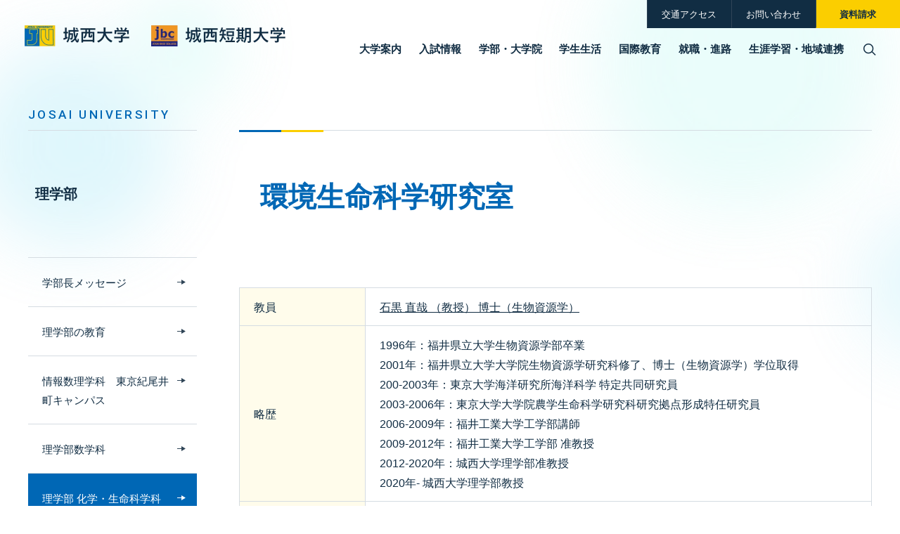

--- FILE ---
content_type: text/html
request_url: https://www.josai.ac.jp/science/chemistry_dep/laboratory/kankyoseimei/
body_size: 12510
content:
<!DOCTYPE html>
<html lang="ja">
    <head>
        <title>環境生命科学研究室 | 理学部 | 城西大学</title>
        <meta charset="UTF-8">
        <meta name="keywords" content="坂戸市,千代田区,経済学部,現代政策学部,経営学部,理学部,薬学部,城西短期大学 ビジネス総合学科"/>
        <meta name="description" content="城西大学は「学問による人間形成」を建学の精神に掲げ、現代社会が求めている人材の育成を教育の最重要課題として取り組んでいます。"/>
        <meta name="viewport" content="width=device-width,initial-scale=1.0">
        <meta name="format-detection" content="email=no,telephone=no,address=no">
        <meta http-equiv="X-UA-Compatible" content="IE=edge" />
        <meta name="referrer" content="unsafe-url">
        <meta property="og:image" content="https://www.josai.ac.jp/common/image/sns-icon.jpg" />

                    <link rel="shortcut icon" href="https://www.josai.ac.jp/common/image/favicon.ico" type="image/vnd.microsoft.icon"/>
            <link rel="icon" href="https://www.josai.ac.jp/common/image/favicon.ico" type="image/vnd.microsoft.icon"/>
            <link rel="apple-touch-icon" href="https://www.josai.ac.jp/common/image/app-icon.png" />
        
                    <link rel="stylesheet" href="https://www.josai.ac.jp/common/css/master.css" media="screen,all" id="master" />
            <link rel="stylesheet" href="https://www.josai.ac.jp/common/css/base/print.css" media="print" id="printcss" />
        
                        <script src="https://www.josai.ac.jp/common/js/jquery.js"></script>
            <script src="https://www.josai.ac.jp/common/js/pluto.js"></script>
            <script src="https://www.josai.ac.jp/common/js/pluto-config.js"></script>
            <script src="https://www.josai.ac.jp/common/js/contents.js"></script>
        
    <script type="text/javascript" src="https://www.josai.ac.jp/common/js/lightbox/lightbox.js"></script>
    <script type="text/javascript" src="https://www.josai.ac.jp/common/js/lightbox/modernizr-custom.js"></script>
    <script type="text/javascript" src="https://www.josai.ac.jp/common/cms-flash/Scripts/swfobject_modified.js"></script>

                <!-- Google Tag Manager -->
        <script>(function(w,d,s,l,i){w[l]=w[l]||[];w[l].push({'gtm.start':
            new Date().getTime(),event:'gtm.js'});var f=d.getElementsByTagName(s)[0],
        j=d.createElement(s),dl=l!='dataLayer'?'&l='+l:'';j.async=true;j.src=
        'https://www.googletagmanager.com/gtm.js?id='+i+dl;f.parentNode.insertBefore(j,f);
        })(window,document,'script','dataLayer','GTM-PQMQVRJ');</script>
        <!-- End Google Tag Manager -->
        
    </head>

    <body>
        <!-- Google Tag Manager (noscript) -->
    <noscript><iframe src="https://www.googletagmanager.com/ns.html?id=GTM-PQMQVRJ"
            height="0" width="0" style="display:none;visibility:hidden"></iframe></noscript>
    <!-- End Google Tag Manager (noscript) -->
    
            <div id="body-in" class="science">
                            <p class="hide"><a href="#gnavi">グローバルナビゲーションへ</a></p>
                <p class="hide"><a href="#main">本文へ</a></p>
                <p class="hide"><a href="#side">ローカルナビゲーションへ</a></p>
                <p class="hide"><a href="#footer">フッターへ</a></p>
                <hr/>
            
                            <!--**[Container Header Start]**********************************************************-->
                <header>
                    <div class="container header__wrapper">
                        <div id="header" class="header header3">

                            <div class="header__inner">

                                <div class="header__main header-main">
                                    <h1 class="header-main__logo">

                                        <a class="header-main__link" href="https://www.josai.ac.jp/">
                                            <!--
                                            <picture>
                                                <source srcset="common/image/header-logo001.webp" media="(max-width: 767px)">
                                                <img id="js-header-main-logo" class="header-main__image" src="common/image/header-logo001.webp" alt="城西大学" />
                                            </picture>
                                            -->
                                            <img id="js-header-main-logo" class="header-main__image" src="https://www.josai.ac.jp/common/image/header-logo002.webp" alt="城西大学" />
                                        </a>
                                    </h1>

                                </div><!-- /.header-main -->

                                <div class="header__sub header-sub">
                                    <div class="header-sub__nav-wrapper">
                                        <nav class="header-sub__nav header-sub-nav">
                                            <ul class="header-sub-nav__lists">
                                                <li class="header-sub-nav__list header-sub-nav__list--list2"><a href="https://www.josai.ac.jp/access/" class="header-sub-nav__link"><span>交通アクセス</span></a></li>
                                                <li class="header-sub-nav__list header-sub-nav__list--list3"><a href="https://www.josai.ac.jp/inquiry/" class="header-sub-nav__link"><span>お問い合わせ</span></a></li>
                                                <li class="header-sub-nav__list header-sub-nav__list--list4"><a href="https://admission.josai.ac.jp/request/" target="_blank" class="header-sub-nav__link"><span>資料請求</span></a></li>
                                            </ul>
                                        </nav>
                                    </div><!-- /.header-sub__nav-wrapper -->

                                    <div class="gnavi-area">
                                        <div id="gnavi" class="global-nav__wrapper">
                                            <nav class="global-nav">
                                                <ul class="global-nav__lists">
                                                    <li class="global-nav__list gnavi001"><a class="global-nav__link " href="https://www.josai.ac.jp/about/"><span class="global-nav__txt">大学案内</span></a></li>
                                                    <li class="global-nav__list gnavi002"><a class="global-nav__link" href="https://admission.josai.ac.jp/?_ga=2.200711015.819646064.1684815760-1005716295.1671610417" target="_blank"><span class="global-nav__txt">入試情報</span></a></li>
                                                    <li class="global-nav__list gnavi003"><a class="global-nav__link " href="https://www.josai.ac.jp/faculty/"><span class="global-nav__txt">学部・大学院</span></a></li>
                                                    <li class="global-nav__list gnavi004"><a class="global-nav__link " href="https://www.josai.ac.jp/campuslife/"><span class="global-nav__txt">学生生活</span></a></li>
                                                    <li class="global-nav__list gnavi005"><a class="global-nav__link " href="https://www.josai.ac.jp/studyabroad/"><span class="global-nav__txt">国際教育</span></a></li>
                                                    <li class="global-nav__list gnavi006"><a class="global-nav__link " href="https://www.josai.ac.jp/work/"><span class="global-nav__txt">就職・進路</span></a></li>
                                                    <li class="global-nav__list gnavi007"><a class="global-nav__link " href="https://www.josai.ac.jp/lifelong/"><span class="global-nav__txt">生涯学習・地域連携</span></a></li>
                                                </ul>
                                            </nav>
                                        </div><!--//gnavi-->
                                    </div><!--//gnavi-area-->


                                    <p class="header-sub-search" id="js-toggle-site-search">検索</p>

                                    <div id="google-site-search" class="header-sub__site-search-wrapper">
                                        <script>
                                            (function() {
                                                var cx = '76c61b458059e491a';
                                                var gcse = document.createElement('script');
                                                gcse.type = 'text/javascript';
                                                gcse.async = true;
                                                gcse.src = (document.location.protocol == 'https:' ? 'https:' : 'http:') +
                                                    '//www.google.com/cse/cse.js?cx=' + cx;
                                                var s = document.getElementsByTagName('script')[0];
                                                s.parentNode.insertBefore(gcse, s);
                                            })();
                                        </script>
                                        <div class="header-sub__site-search site-search js-footer-menu" id="js-search-area">
                                            <div class="site-search__inner">
                                                <form action="/search-result.html" id="cse-search-box">
                                                    <div>
                                                        <input type="hidden" name="cof" value="FORID:11" />
                                                        <input type="hidden" name="ie" value="UTF-8" />
                                                        <input type="text" name="q" size="10" class="input-q" />
                                                        <input name="sa" type="image" id="btn01" src="https://www.josai.ac.jp/common/image/header-ic001.png" alt="検索" class="site-search__search-button" />
                                                    </div>
                                                </form>
                                                <script src="https://www.google.com/cse/brand?form=cse-search-box&amp;lang=ja"></script>
                                            </div><!-- /.site-search__inner -->
                                        </div><!-- /.site-search -->
                                    </div><!-- /.site-search-wrapper -->


                                </div><!-- /.header__sub -->

                                <div class="header__sp-menu header__sp-menu--type2">
                                    <input type="checkbox" id="toggle-menu2" class="header-sp-menu__state-check">
                                    <p class="header-sp-menu-btn">
                                        <label for="toggle-menu2" class="header-sp-menu-btn__label">
                                            <span class="bar header-sp-menu-btn__bar"></span>
                                            <span class="bar header-sp-menu-btn__bar"></span>
                                            <span class="bar header-sp-menu-btn__bar"></span>
                                        </label>
                                    </p>

                                    <div class="header-sp-drawer__wrapper">
                                        <div class="header-sp-nav__container header-sp-nav__container--container1">
                                            <nav class="header__sp-nav header-sp-nav">
                                                <ul class="header-sp-nav__lists">
                                                    <li class="header-sp-nav__list"><a class="header-sp-nav__link" href="https://www.josai.ac.jp/about/"><span class="header-sp-nav__txt">大学案内</span></a></li>
                                                    <li class="header-sp-nav__list"><a class="header-sp-nav__link" href="https://admission.josai.ac.jp/?_ga=2.200711015.819646064.1684815760-1005716295.1671610417" target="_blank"><span class="header-sp-nav__txt">入試情報</span></a></li>
                                                    <li class="header-sp-nav__list"><a class="header-sp-nav__link" href="https://www.josai.ac.jp/faculty/"><span class="header-sp-nav__txt">学部・大学院</span></a></li>
                                                    <li class="header-sp-nav__list"><a class="header-sp-nav__link" href="https://www.josai.ac.jp/campuslife/"><span class="header-sp-nav__txt">学生生活</span></a></li>
                                                    <li class="header-sp-nav__list"><a class="header-sp-nav__link" href="https://www.josai.ac.jp/studyabroad/"><span class="header-sp-nav__txt">国際教育</span></a></li>
                                                    <li class="header-sp-nav__list"><a class="header-sp-nav__link" href="https://www.josai.ac.jp/work/"><span class="header-sp-nav__txt">就職・進路</span></a></li>
                                                    <li class="header-sp-nav__list"><a class="header-sp-nav__link" href="https://www.josai.ac.jp/lifelong/"><span class="header-sp-nav__txt">生涯学習・地域連携</span></a></li>
                                                </ul>
                                            </nav>
                                        </div>
                                        <div class="header-sp-nav__container header-sp-nav__container--container2">
                                            <nav class="header__sp-nav header-sp-nav">
                                                <ul class="header-sp-nav__lists">
                                                    <li class="header-sp-nav__list"><a class="header-sp-nav__link" href="https://admission.josai.ac.jp/request/" target="_blank"><span class="header-sp-nav__txt">資料請求</span></a></li>
                                                    <li class="header-sp-nav__list"><a class="header-sp-nav__link" href="https://admission.josai.ac.jp/examination/data/material/" target="_blank"><span class="header-sp-nav__txt">デジタルパンフレット</span></a></li>
                                                    <li class="header-sp-nav__list"><a class="header-sp-nav__link" href="https://www.josai.ac.jp/inquiry/"><span class="header-sp-nav__txt">お問い合わせ</span></a></li>
                                                    <li class="header-sp-nav__list"><a class="header-sp-nav__link" href="https://www.josai.ac.jp/access/"><span class="header-sp-nav__txt">交通アクセス</span></a></li>
                                                </ul>
                                            </nav>
                                        </div>
                                    </div>

                                    <label class="header-sp-menu__cover" for="toggle-menu2"></label>
                                </div><!-- /.header__sp-menu -->


                            </div><!-- /.header__inner -->

                        </div><!-- /.header -->
                    </div><!-- /.header-wrapper -->
                </header>
                <!--**[//Container Header End]**********************************************************-->
            
            

                <!--==Container Contents Start=====================================================================-->
    <div class="main-container clearfix">
    <div class="wrapper-area underbg clearfix">

    <!--==Print Area Start=====================================================================-->
    <div class="print-area">
        <div class="print-area-in clearfix">
            <!--==Print Start================-->
            <div class="print clearfix" id="print-btn-area">
                <noscript>
                <p>[印刷ボタン機能]JavaScript推奨</p>
                </noscript>
            </div>
            <!--print-btn-area-->
            <!--==//Print End================-->
            <hr>
        </div>
    </div><!--//Print-area-->
    <!--==//Print Area End=====================================================================-->

    <!--==Wrapper Start=====================================================================-->
    <div id="wrapper-under" class="clearfix">
            <!--**[Main Area Start]**********************************************************-->
        <article>
            <div id="main" class="clearfix">
                                    <!--==h1 Start=============================================-->
                    <div class="h1-area">
                        <div class="h1-area-in">
                            <h1>環境生命科学研究室</h1>
                        </div>
                    </div>
                    <hr>
                    <!--==//h1 End===========================================-->
                
                <!--==Main Contents Start=====================================================================-->
                <div class="main-contents">

                    
                                                                            
    
            

                                                <!--==1Column Start========================================-->
    <div class="column-area">
        <div class="column1 clearfix">
            <div class="column-box clearfix">
                <!--//ここから1カラム//////////////////////-->
                                                        
    <!--==Table Area Start================-->
    <div class="table-area">
        <table>
                            <tr>
                                                                                                        <th width="20%">教員</th>
                                                                                                                                                            <td width="%"><a href="https://researcher.josai.ac.jp/html/100000260_ja.html" target="_blank">石黒 直哉 （教授） 博士（生物資源学）</a></td>
                                                                                        </tr>
                            <tr>
                                                                                                        <th width="20%">略歴</th>
                                                                                                                                                            <td width="%">1996年：福井県立大学生物資源学部卒業<br />
2001年：福井県立大学大学院生物資源学研究科修了、博士（生物資源学）学位取得<br />
200-2003年：東京大学海洋研究所海洋科学 特定共同研究員<br />
2003-2006年：東京大学大学院農学生命科学研究科研究拠点形成特任研究員<br />
2006-2009年：福井工業大学工学部講師<br />
2009-2012年：福井工業大学工学部 准教授<br />
2012-2020年：城西大学理学部准教授<br />
2020年- 城西大学理学部教授</td>
                                                                                        </tr>
                            <tr>
                                                                                                        <th width="20%">担当科目</th>
                                                                                                                                                            <td style="background-color:#FFFFFF" width="%">(学部) 生化学A(春)、生化学B(秋)、生体機能生化学(春)、生化学実験(秋)、生活と化学物質II(秋)、<br />
生命化学特論(春)、化学ゼミナール・コロキウム(通年)、卒業研究<br />
(大学院) 環境生命化学特論</td>
                                                                                        </tr>
                            <tr>
                                                                                                        <th width="20%">専門分野</th>
                                                                                                                                                            <td style="background-color:#FFFFFF" width="%">系統分類学、保全生物学、分子生物学</td>
                                                                                        </tr>
                            <tr>
                                                                                                        <th width="20%">所属学会</th>
                                                                                                                                                            <td style="background-color:#FFFFFF" width="%">日本魚類学会、日本甲殻類学会、日本進化学会、DNA多型学会、DNA鑑定学会、応用生態工学会、日本陸水学会、環境DNA学会</td>
                                                                                        </tr>
                            <tr>
                                                                                                        <th width="20%">院生</th>
                                                                                                                                                            <td style="background-color:#FFFFFF" width="%">1名</td>
                                                                                        </tr>
                            <tr>
                                                                                                        <th width="20%">4年生</th>
                                                                                                                                                            <td style="background-color:#FFFFFF" width="%">3名</td>
                                                                                        </tr>
                            <tr>
                                                                                                        <th width="20%">居室</th>
                                                                                                                                                            <td style="background-color:#FFFFFF" width="%">23号館619号室（石黒）<br />
23号館615-617号室（実験室）<br />
23号館618号室（学生）</td>
                                                                                        </tr>
                            <tr>
                                                                                                        <th width="20%">メールアドレス</th>
                                                                                                                                                            <td style="background-color:#FFFFFF" width="%">ishiguro(at)josai.ac.jp<br />
※ (at) は @に置き換えて下さい．</td>
                                                                                        </tr>
                            <tr>
                                                                                                        <th width="20%">大学研究ナビ</th>
                                                                                                                                                            <td width="%"><a href="https://lab.naninaru.net/seminar/U25800/josai_chemistry_ishiguro" target="_blank">環境生命科学研究室ホームページ</a></td>
                                                                                        </tr>
                    </table>
    </div><!--//table-area-->
    <!--==//Table Area End================-->

            
                <!--//ここまで1カラム//////////////////////-->
            </div>
            <!--//column-box-->
        </div>
        <!--//column1-->
    </div><!--//column-area-->
    <!--==//1Column End========================================-->

                                                <!--==1Column Start========================================-->
    <div class="column-area">
        <div class="column1 clearfix">
            <div class="column-box clearfix">
                <!--//ここから1カラム//////////////////////-->
                                                            <!--==h2 Start================-->
        <div class="h2-area">
            <div class="h2-area-in">
                <h2 id="cdefa3f5">研究内容</h2>
            </div>
        </div><!--//h2-area-->
        <!--==//h2 End================-->
    
                                            <!--==Text Area Start===========-->
    <div class="txt-area clearfix clear">
        <div class="txt-area-in clearfix ">
            魚類や甲殻類などの水圏生物の系統・進化や遺伝的集団構造について、分子生物学的手法を用いて研究しています。<br />
水圏生物のミトコンドリアゲノム解析：形態学的、生態学的、生理学的、生活史などの形質を進化学的に比較するために不可欠な系統枠を得るために、ミトコンドリアDNAの全塩基配列を決定しています。<br />
水圏生物の保全遺伝学的研究：ミトコンドリアDNAの調節領域や核ゲノムのマイクロサテライト遺伝子座のような高感度マーカーを用いることにより、生物多様性の保全や絶滅危惧種の保護・再生の基礎データとなる集団構造を明らかにすることを試みています。<br />
環境DNAを用いた生物モニタリング手法の開発：対象生物において非侵襲的な生物モニタリングが可能となるよう、水中に溶出したDNA（環境DNA）を用いた分析手法の開発に取り組んでいます。
        </div>
    </div><!--//txt-area-->
    <!--==//Text Area End===========-->

                                                                                
                            
        <!--==Image Area Start===========-->
        <div class="pat-img-area clearfix clear">
            <div class="img-area photo-noresize clearfix">
                <div class="img-area-in clearfix">
                                            <p class="img"><img src="https://www.josai.ac.jp/media/abm00036217.jpg" alt=""/></p>
                                        <div class="cap"><p
                                class="cap-c"></p>
                    </div>
                </div>
            </div>
        </div><!--//pat-img-area-->
        <!--==//Image Area End===========-->
    
            
                <!--//ここまで1カラム//////////////////////-->
            </div>
            <!--//column-box-->
        </div>
        <!--//column1-->
    </div><!--//column-area-->
    <!--==//1Column End========================================-->

                                                <!--==1Column Start========================================-->
    <div class="column-area">
        <div class="column1 clearfix">
            <div class="column-box clearfix">
                <!--//ここから1カラム//////////////////////-->
                                                            <!--==h2 Start================-->
        <div class="h2-area">
            <div class="h2-area-in">
                <h2 id="14de8fad">研究室紹介動画</h2>
            </div>
        </div><!--//h2-area-->
        <!--==//h2 End================-->
    
                                            <!--==HTML Area Start===========-->
    <div class="html-area clearfix clear">
        <div class="html-area-in clearfix ">
            <iframe width="560" height="315" src="https://www.youtube.com/embed/eZbEcHcxZHs" title="城西大学理学部化学科 環境生命化学研究室・研究室紹介" frameborder="0" allow="accelerometer; autoplay; clipboard-write; encrypted-media; gyroscope; picture-in-picture; web-share" allowfullscreen></iframe>
        </div>
    </div><!--//html-area-->
    <!--==//HTML Area End===========-->

            
                <!--//ここまで1カラム//////////////////////-->
            </div>
            <!--//column-box-->
        </div>
        <!--//column1-->
    </div><!--//column-area-->
    <!--==//1Column End========================================-->

                                                <!--==1Column Start========================================-->
    <div class="column-area">
        <div class="column1 clearfix">
            <div class="column-box clearfix">
                <!--//ここから1カラム//////////////////////-->
                                                            <!--==h2 Start================-->
        <div class="h2-area">
            <div class="h2-area-in">
                <h2 id="015f587b">昨年度の卒業研究題目</h2>
            </div>
        </div><!--//h2-area-->
        <!--==//h2 End================-->
    
                                            <!--==Text Area Start===========-->
    <div class="txt-area clearfix clear">
        <div class="txt-area-in clearfix ">
            <ul class="contents-list-ul"><li>ホトケドジョウ生息地のモニタリングに向けた採水時期による検出感度の比較</li><li>希少種ツクバハコネサンショウウオの環境DNA回収を目的としたパッシブサンプリング手法の検討</li><li>環境DNAメタバーコーディング手法を用いた滑川町の谷津沼の魚類相調査</li></ul>
        </div>
    </div><!--//txt-area-->
    <!--==//Text Area End===========-->

            
                <!--//ここまで1カラム//////////////////////-->
            </div>
            <!--//column-box-->
        </div>
        <!--//column1-->
    </div><!--//column-area-->
    <!--==//1Column End========================================-->

                                                <!--==1Column Start========================================-->
    <div class="column-area">
        <div class="column1 clearfix">
            <div class="column-box clearfix">
                <!--//ここから1カラム//////////////////////-->
                                                            <!--==h2 Start================-->
        <div class="h2-area">
            <div class="h2-area-in">
                <h2 id="be816933">最近の研究業績</h2>
            </div>
        </div><!--//h2-area-->
        <!--==//h2 End================-->
    
                                            <!--==Text Area Start===========-->
    <div class="txt-area clearfix clear">
        <div class="txt-area-in clearfix ">
            <ul class="contents-list-ul"><li><a href="https://researcher.josai.ac.jp/html/100000260_ja.html" target="_blank">城西大学研究者総覧</a></li><li><a href="https://researchmap.jp/NBI0525" target="_blank">Researchmap</a></li></ul>のいずれかをご覧ください。
        </div>
    </div><!--//txt-area-->
    <!--==//Text Area End===========-->

            
                <!--//ここまで1カラム//////////////////////-->
            </div>
            <!--//column-box-->
        </div>
        <!--//column1-->
    </div><!--//column-area-->
    <!--==//1Column End========================================-->

                                                                                    
            

                                                                                                
    
            

    

                    
                                                                
                </div>
                <!--//main-contents-->
                <!--==//Main Contents End=====================================================================-->
            </div>
            <!--//main-->
        </article>
        <!--**[//Main Area End]**********************************************************-->
    
    <!--**[Side Area Start]**********************************************************-->
            <div id="side">
                                    <!--==Local Navi Start=================================-->
                    <div class="lnavi-area">
                                                    <div class="category-area">
                                <p class="category"><a href="https://www.josai.ac.jp/science/index.html">理学部</a></p>
                            </div>
                        
                                                    <div class="lnavi clearfix">
                                                                    <ul class="second">
                                                                                    <li class="">
                                                                                                    <a href="https://www.josai.ac.jp/science/message/index.html">学部長メッセージ</a>
                                                                                                                                            </li>
                                                                                    <li class="">
                                                                                                    <a href="https://www.josai.ac.jp/science/education/index.html">理学部の教育</a>
                                                                                                                                            </li>
                                                                                    <li class="">
                                                                                                    <a href="https://www.josai.ac.jp/science/information_dep/index.html">情報数理学科　東京紀尾井町キャンパス</a>
                                                                                                                                            </li>
                                                                                    <li class="">
                                                                                                    <a href="https://www.josai.ac.jp/science/mathematics_dep/index.html">理学部数学科</a>
                                                                                                                                            </li>
                                                                                    <li class="current">
                                                                                                    <a href="https://www.josai.ac.jp/science/chemistry_dep/index.html">理学部 化学・生命科学科</a>
                                                                                                                                                    <ul class="third">
                                                                                                                    <li class="">
                                                                                                                                    <a href="https://www.josai.ac.jp/science/chemistry_dep/about/index.html">理学部 化学・生命科学科の紹介</a>
                                                                                                                                                                                            </li>
                                                                                                                    <li class="">
                                                                                                                                    <a href="https://www.josai.ac.jp/science/chemistry_dep/name/index.html">学科名称変更に関するお知らせ</a>
                                                                                                                                                                                            </li>
                                                                                                                    <li class="current">
                                                                                                                                    <a href="https://www.josai.ac.jp/science/chemistry_dep/laboratory/index.html">理学部 化学・生命科学科 研究室紹介</a>
                                                                                                                                                                                                    <ul class="fourth">
                                                                                                                                                    <li class="">
                                                                                                                                                                    <a href="https://www.josai.ac.jp/science/chemistry_dep/laboratory/ohokagaku/index.html">情報科学研究室</a>
                                                                                                                                                            </li>
                                                                                                                                                    <li class="">
                                                                                                                                                                    <a href="https://www.josai.ac.jp/science/chemistry_dep/laboratory/bunshibunkou/index.html">分子分光学研究室</a>
                                                                                                                                                            </li>
                                                                                                                                                    <li class="">
                                                                                                                                                                    <a href="https://www.josai.ac.jp/science/chemistry_dep/laboratory/nanokinou/index.html">ナノ機能化学研究室</a>
                                                                                                                                                            </li>
                                                                                                                                                    <li class="">
                                                                                                                                                                    <a href="https://www.josai.ac.jp/science/chemistry_dep/laboratory/hyoumen/index.html">表面ナノ材料評価研究室</a>
                                                                                                                                                            </li>
                                                                                                                                                    <li class="">
                                                                                                                                                                    <a href="https://www.josai.ac.jp/science/chemistry_dep/laboratory/kouzou/index.html">構造化学研究室</a>
                                                                                                                                                            </li>
                                                                                                                                                    <li class="">
                                                                                                                                                                    <a href="https://www.josai.ac.jp/science/chemistry_dep/laboratory/sakutai/index.html">錯体物性化学研究室</a>
                                                                                                                                                            </li>
                                                                                                                                                    <li class="">
                                                                                                                                                                    <a href="https://www.josai.ac.jp/science/chemistry_dep/laboratory/tennenbutsuyuki/index.html">天然物有機化学研究室</a>
                                                                                                                                                            </li>
                                                                                                                                                    <li class="">
                                                                                                                                                                    <a href="https://www.josai.ac.jp/science/chemistry_dep/laboratory/gouseiyuki/index.html">合成有機化学研究室</a>
                                                                                                                                                            </li>
                                                                                                                                                    <li class="">
                                                                                                                                                                    <a href="https://www.josai.ac.jp/science/chemistry_dep/laboratory/yukikinou/index.html">有機機能化学研究室</a>
                                                                                                                                                            </li>
                                                                                                                                                    <li class="">
                                                                                                                                                                    <a href="https://www.josai.ac.jp/science/chemistry_dep/laboratory/metalcom/index.html">有機金属錯体研究室</a>
                                                                                                                                                            </li>
                                                                                                                                                    <li class="">
                                                                                                                                                                    <a href="https://www.josai.ac.jp/science/chemistry_dep/laboratory/seikagaku/index.html">生化学研究室</a>
                                                                                                                                                            </li>
                                                                                                                                                    <li class="current page-c">
                                                                                                                                                                    <a href="https://www.josai.ac.jp/science/chemistry_dep/laboratory/kankyoseimei/index.html">環境生命科学研究室</a>
                                                                                                                                                            </li>
                                                                                                                                                    <li class="">
                                                                                                                                                                    <a href="https://www.josai.ac.jp/science/chemistry_dep/laboratory/kinouzairyo/index.html">機能材料分析研究室</a>
                                                                                                                                                            </li>
                                                                                                                                                    <li class="">
                                                                                                                                                                    <a href="https://www.josai.ac.jp/science/chemistry_dep/laboratory/seitaibunnshi/index.html">生体分子生物学研究室</a>
                                                                                                                                                            </li>
                                                                                                                                                    <li class="">
                                                                                                                                                                    <a href="https://www.josai.ac.jp/science/chemistry_dep/laboratory/kotaibussei/index.html">固体物性化学研究室</a>
                                                                                                                                                            </li>
                                                                                                                                                    <li class="">
                                                                                                                                                                    <a href="https://www.josai.ac.jp/science/chemistry_dep/laboratory/earth/index.html">地球科学研究室</a>
                                                                                                                                                            </li>
                                                                                                                                                    <li class="">
                                                                                                                                                                    <a href="https://www.josai.ac.jp/science/chemistry_dep/laboratory/genetics/index.html">分子遺伝学研究室</a>
                                                                                                                                                            </li>
                                                                                                                                                    <li class="">
                                                                                                                                                                    <a href="https://www.josai.ac.jp/science/chemistry_dep/laboratory/physiology/index.html">分子生理学研究室</a>
                                                                                                                                                            </li>
                                                                                                                                            </ul>
                                                                                                                            </li>
                                                                                                                    <li class="">
                                                                                                                                    <a href="https://www.josai.ac.jp/science/chemistry_dep/curriculum/index.html">理学部 化学・生命科学科のカリキュラム</a>
                                                                                                                                                                                            </li>
                                                                                                                    <li class="">
                                                                                                                                    <a href="https://www.josai.ac.jp/science/chemistry_dep/subjects/index.html">理学部 化学・生命科学科の科目群</a>
                                                                                                                                                                                            </li>
                                                                                                                    <li class="">
                                                                                                                                    <a href="https://www.josai.ac.jp/science/chemistry_dep/qualification/index.html">理学部 化学・生命科学科の資格取得と単位認定</a>
                                                                                                                                                                                            </li>
                                                                                                                    <li class="">
                                                                                                                                    <a href="https://www.josai.ac.jp/science/chemistry_dep/numbering/index.html">理学部 化学・生命科学科の科目ナンバリング・カリキュラムツリー</a>
                                                                                                                                                                                            </li>
                                                                                                                    <li class="">
                                                                                                                                    <a href="http://www.josai.ac.jp/work/student/data/#chemistry_dep">理学部 化学・生命科学科就職状況</a>
                                                                                                                                                                                            </li>
                                                                                                                    <li class="">
                                                                                                                                    <a href="https://www.josai.ac.jp/science/chemistry_dep/safety/index.html">理学部安全マニュアル</a>
                                                                                                                                                                                            </li>
                                                                                                                    <li class="">
                                                                                                                                    <a href="https://www.josai.ac.jp/science/chemistry_dep/seikatsu/index.html">城西大学理学部 化学・生命科学科の公開授業「生活と化学物質」</a>
                                                                                                                                                                                            </li>
                                                                                                                    <li class="">
                                                                                                                                    <a href="https://www.josai.ac.jp/science/chemistry_dep/opencampus/index.html">オープンキャンパス</a>
                                                                                                                                                                                            </li>
                                                                                                                    <li class="">
                                                                                                                                    <a href="https://www.josai.ac.jp/science/chemistry_dep/labinternship/index.html">研究室インターンシップ</a>
                                                                                                                                                                                            </li>
                                                                                                                    <li class="">
                                                                                                                                    <a href="https://www.josai.ac.jp/science/chemistry_dep/dep_tour/index.html">個別見学申し込み</a>
                                                                                                                                                                                            </li>
                                                                                                                    <li class="">
                                                                                                                                    <a href="https://www.josai.ac.jp/science/chemistry_dep/entrance_exam/index.html">理学部 化学・生命科学科の入試</a>
                                                                                                                                                                                            </li>
                                                                                                                    <li class="">
                                                                                                                                    <a href="https://www.josai.ac.jp/science/chemistry_dep/admissions_office/index.html">理学部 化学・生命科学科の総合型選抜入試</a>
                                                                                                                                                                                            </li>
                                                                                                                    <li class="">
                                                                                                                                    <a href="https://www.josai.ac.jp/science/chemistry_dep/grad_materials/index.html">大学院理学研究科 物質科学専攻</a>
                                                                                                                                                                                            </li>
                                                                                                            </ul>
                                                                                            </li>
                                                                                    <li class="">
                                                                                                    <a href="http://www.josai.ac.jp/gra_science/mathematics_major/introduction/index.html">理学研究科数学専攻</a>
                                                                                                                                            </li>
                                                                                    <li class="">
                                                                                                    <a href="http://www.josai.ac.jp/gra_science/material_major/introduction/index.html">理学研究科物質科学専攻</a>
                                                                                                                                            </li>
                                                                            </ul>
                                                                <hr>
                            </div><!--//lnavi-->
                                            </div><!--//lnavi-area-->
                    <!--==//Local Navi End=================================-->
                
                                                            <!--==Banner Start=================================-->
                        <div class="banner-area">
                            <div class="banner-area-in">
                                <ul class="clearfix">
                                                                            <li>
                                                                                            <a href="https://admission.josai.ac.jp/" target="_blank"><img
                                                            src="https://www.josai.ac.jp/media/admission-banner-001.webp"
                                                            alt="城西大学 入試情報サイト"/></a>
                                                                                    </li>
                                                                            <li>
                                                                                            <a href="https://www.josai.ac.jp/info-special/" target="_blank"><img
                                                            src="https://www.josai.ac.jp/media/johosuuri.png"
                                                            alt=""/></a>
                                                                                    </li>
                                                                    </ul>
                            </div>
                        </div>
                        <hr>
                        <!--==//Banner End=================================-->
                                    
            </div>
            <!--//side-->
            <!--**[//Side Area End]**********************************************************-->
    </div>
    <!--//wrapper-under-->
    <!--==//Wrapper End=====================================================================-->

            <!--==//Bottom Link Start=====================================================================-->
        <div class="bottomlink-area clearfix">
            <div class="bottomlink-area-in clearfix">
                <div class="bottomlink clearfix">
                                            <p class="ctop"><a
                                    href="https://www.josai.ac.jp/science/index.html">理学部</a>
                        </p>
                                        <p class="go-home"><a href="https://www.josai.ac.jp/">ホームへ戻る</a></p>

                    <p class="go-top"><a href="#body-in">ページの先頭へ戻る</a></p>
                </div>
            </div>
        </div><!--//bottomlink-->
        <!--==//Bottom Link End=====================================================================-->
    
    </div>
    <!--//wrapper-area-->
    </div><!--//main-container-->
    <!--==//Container Contents End=====================================================================-->


                <!--==Bread Area Start=====================================================================-->
    <div class="bread-area">
        <div class="bread-area-in clearfix">
            <!--==Bread Start================-->
            <div class="bread">
                <div class="bread-in">
                    <ol itemscope="" itemtype="https://schema.org/BreadcrumbList">
                                                <li itemprop="itemListElement" itemscope="" itemtype="https://schema.org/ListItem">
                            <a itemprop="item" href="https://www.josai.ac.jp/">
                                <span itemprop="name">ホーム</span>
                            </a>
                            <meta itemprop="position" content="1">
                        </li>
                                                                                <li itemprop="itemListElement" itemscope="" itemtype="https://schema.org/ListItem">
                                &nbsp;&gt;&nbsp;
                                <a itemprop="item" href="https://www.josai.ac.jp/science/index.html">
                                    <span itemprop="name">理学部</span>
                                </a>
                                <meta itemprop="position" content="2">
                            </li>
                                                                                <li itemprop="itemListElement" itemscope="" itemtype="https://schema.org/ListItem">
                                &nbsp;&gt;&nbsp;
                                <a itemprop="item" href="https://www.josai.ac.jp/science/chemistry_dep/index.html">
                                    <span itemprop="name">理学部 化学・生命科学科</span>
                                </a>
                                <meta itemprop="position" content="3">
                            </li>
                                                                                <li itemprop="itemListElement" itemscope="" itemtype="https://schema.org/ListItem">
                                &nbsp;&gt;&nbsp;
                                <a itemprop="item" href="https://www.josai.ac.jp/science/chemistry_dep/laboratory/index.html">
                                    <span itemprop="name">理学部 化学・生命科学科 研究室紹介</span>
                                </a>
                                <meta itemprop="position" content="4">
                            </li>
                                                <li itemprop="itemListElement" itemscope="" itemtype="https://schema.org/ListItem">
                            &nbsp;&gt;&nbsp;
                            <span itemprop="name">環境生命科学研究室</span>
                            <meta itemprop="position" content="5">
                        </li>
                    </ol>
                </div>
            </div>
            <!--bread-->
            <!--==//Bread End================-->
        </div>
    </div>
    <!--//bread-area-->
    <!--==//Bread Area End=====================================================================-->


                            <!--**[Container Footer Start]**********************************************************-->
                <footer>
                    <div class="container footer__wrapper">
                        <div id="footer" class="footer">

                            <div class="footer-sns-wrapper">
                                <div class="footer-sns">
                                    <div class="footer-sns__title"><span>城西大学のSNS</span></div>
                                    <ul class="footer-sns__list">
                                        <li class="footer-sns__list-item footer-sns__list-item--item1">
                                            <a href="https://www.instagram.com/josai_koho/" target="_blank" class="footer-sns__list-link">
                                                <span class="footer-sns__icon-wrapper"><span class="footer-sns__icon"></span></span>
                                                <span class="footer-sns__text">Instagram</span>
                                            </a>
                                        </li>
                                        <li class="footer-sns__list-item footer-sns__list-item--item2">
                                            <a href="https://page.line.me/josai_nyushi?openQrModal=true" target="_blank" class="footer-sns__list-link">
                                                <span class="footer-sns__icon-wrapper"><span class="footer-sns__icon"></span></span>
                                                <span class="footer-sns__text">LINE</span>
                                            </a>
                                        </li>
                                        <li class="footer-sns__list-item footer-sns__list-item--item3">
                                            <a href="https://twitter.com/josai_koho" target="_blank" class="footer-sns__list-link">
                                                <span class="footer-sns__icon-wrapper"><span class="footer-sns__icon"></span></span>
                                                <span class="footer-sns__text">X</span>
                                            </a>
                                        </li>
                                        <li class="footer-sns__list-item footer-sns__list-item--item4">
                                            <a href="https://www.youtube.com/channel/UCmqTmAUubcI6wlaswmRDPUg" target="_blank" class="footer-sns__list-link">
                                                <span class="footer-sns__icon-wrapper"><span class="footer-sns__icon"></span></span>
                                                <span class="footer-sns__text">各種動画</span>
                                            </a>
                                        </li>
                                    </ul>
                                </div><!-- /.footer-sns -->
                            </div><!-- /.footer-sns-wrapper -->

                            <div class="footer-banner-wrapper">
                                <div class="footer-banner">
                                    <ul class="footer-banner__list">
                                        <li class="footer-banner__list-item footer-banner__list-item--item1">
                                        <a href="https://www.josai.ac.jp/inquiry/" class="footer-banner__list-link">
                                                <span class="footer-banner__text">お問い合わせ</span>
                                            </a>
                                        </li>
                                        <li class="footer-banner__list-item footer-banner__list-item--item2">
                                            <a href="https://admission.josai.ac.jp/request/" target="_blank" class="footer-banner__list-link">
                                                <span class="footer-banner__text">資料請求</span>
                                            </a>
                                        </li>
                                        <li class="footer-banner__list-item footer-banner__list-item--item3">
                                            <a href="https://admission.josai.ac.jp/examination/data/material/" target="_blank" class="footer-banner__list-link">
                                                <span class="footer-banner__text">デジタルパンフレット</span>
                                            </a>
                                        </li>
                                    </ul>
                                </div><!-- /.footer-banner -->
                            </div><!-- /.footer-banner-wrapper -->

                            <div class="footer-target-wrapper">
                                <div class="footer-target">
                                    <div class="footer-target__title">
                                        <span>訪問者別</span>
                                    </div>
                                    <div class="footer-target__list-wrapper">
                                        <ul class="footer-target__list">
                                            <li class="footer-target__list-item"><a href="https://admission.josai.ac.jp/" target="_blank" class="footer-target__list-link"><span>受験生の方</span></a></li>
                                            <li class="footer-target__list-item"><a href="https://www.josai.ac.jp/for_students/" class="footer-target__list-link"><span>在学生の方</span></a></li>
                                            <li class="footer-target__list-item"><a href="https://www.josai.ac.jp/for_foreigner/" class="footer-target__list-link"><span>外国人留学生の方</span></a></li>
                                            <li class="footer-target__list-item"><a href="https://www.josai.ac.jp/for_alumni/" class="footer-target__list-link"><span>卒業生の方</span></a></li>
                                            <li class="footer-target__list-item"><a href="https://www.josai.ac.jp/for_family/" class="footer-target__list-link"><span>保証人・保護者の方へ</span></a></li>
                                            <li class="footer-target__list-item"><a href="https://www.josai.ac.jp/work/company/" class="footer-target__list-link"><span>企業の方</span></a></li>
                                            <li class="footer-target__list-item"><a href="https://www.josai.ac.jp/jikken/igakukei/johokoukai/" class="footer-target__list-link"><span>臨床研究参加者の方</span></a></li>
                                        </ul>
                                    </div>
                                </div><!-- /.footer-target -->
                            </div><!-- /.footer-target-wrapper -->

                            <div class="footer-institution-wrapper">
                                <div class="footer-institution">
                                    <div class="footer-institution__title">
                                        <span>関連機関</span>
                                    </div>

                                    <div class="footer-institution__list-wrapper">
                                        <ul class="footer-institution__list">
                                            <li class="footer-institution__list-item"><a href="https://www.josai.jp/" target="_blank" class="footer-institution__list-link"><span>学校法人城西大学</span></a></li>
                                            <li class="footer-institution__list-item"><a href="https://www.jiu.ac.jp/" target="_blank" class="footer-institution__list-link"><span>城西国際大学</span></a></li>
                                            <li class="footer-institution__list-item"><a href="https://www.josai.ac.jp/for_family/parents/" class="footer-institution__list-link footer-institution__list-link--no-blank"><span>城西大学父母後援会</span></a></li>
                                            <li class="footer-institution__list-item"><a href="https://ju-alumni.com/" target="_blank" class="footer-institution__list-link"><span>城西大学同窓会</span></a></li>
                                            <li class="footer-institution__list-item"><a href="https://www.josai.ac.jp/yakuyukai/" target="_blank" class="footer-institution__list-link"><span>城西大学薬友会</span></a></li>
                                            <li class="footer-institution__list-item"><a href="https://www.josai.ac.jp/for_family/pharmacy/" class="footer-institution__list-link  footer-institution__list-link--no-blank"><span>薬学協力会</span></a></li>
                                            <li class="footer-institution__list-item"><a href="https://josaigakuen.ac.jp/" target="_blank" class="footer-institution__list-link"><span>城西大学附属城西中学・高等学校</span></a></li>
                                            <li class="footer-institution__list-item"><a href="https://www.k-josai.ed.jp/" target="_blank" class="footer-institution__list-link"><span>城西大学付属川越高等学校</span></a></li>
                                        </ul>
                                    </div>
                                </div><!-- /.footer-institution -->
                            </div><!-- /.footer-institution-wrapper -->


                            <div class="footer-link-wrapper">
                                <div class="footer-link">
                                    <div class="footer-link__title">
                                        <span>関連リンク</span>
                                    </div>

                                    <div class="footer-link__list-wrapper">
                                        <ul class="footer-link__list">
                                            <li class="footer-link__list-item"><a href="https://www.josai-support.com/shopping/?ca=1" target="_blank" class="footer-link__list-link"><span>JOSAIサポート</span></a></li>
                                            <li class="footer-link__list-item"><a href="https://www.josai.ac.jp/lifelong/kodomo_univ/" class="footer-link__list-link footer-link__list-link--no-blank"><span>子ども大学にしいるま</span></a></li>
                                            <li class="footer-link__list-item"><a href="https://www.josai.ac.jp/yakuyou/" class="footer-link__list-link  footer-institution__list-link--no-blank"><span>薬用植物園</span></a></li>
                                            <li class="footer-link__list-item"><a href="https://www.tjup.org/" target="_blank" class="footer-link__list-link"><span>埼玉東上地域<br class="pc-only">大学教育プラットフォーム</span></a></li>
                                            <li class="footer-link__list-item"><a href="https://www.saipe.jp/" target="_blank" class="footer-link__list-link"><span>彩の国連携力育成プロジェクト</span></a></li>
                                            <li class="footer-link__list-item"><a href="https://www.city.sakado.lg.jp/" target="_blank" class="footer-link__list-link"><span>埼玉県坂戸市</span></a></li>
                                        </ul>
                                    </div>
                                </div><!-- /.footer-link -->
                            </div><!-- /.footer-link-wrapper -->


                            <div class="footer-campus-wrapper">
                                <div class="footer-campus">

                                    <div class="footer-campus__box footer-campus__box--first">
                                        <div class="footer-campus__box-in">
                                            <div class="footer-campus__title">
                                                <span>埼玉坂戸キャンパス</span>
                                            </div><!-- /.footer-campus__title -->

                                            <div class="footer-campus__faculty">
                                                <div class="footer-campus-faculty__head">関連学部</div>
                                                <div class="footer-campus-faculty__body">経済学部、現代政策学部、経営学部、<br class="sp-only">理学部、薬学部、 別科、大学院、短期大学</div>
                                            </div><!-- /.footer-campus__faculty -->

                                            <div class="footer-campus__info">
                                                <div class="footer-campus-info__col">
                                                    <p class="footer-campus-info__address">
                                                        〒350-0295<br>
                                                        埼玉県坂戸市けやき台1-1
                                                    </p>
                                                </div>
                                                <div class="footer-campus-info__col">
                                                    <p class="footer-campus-info__tel">
                                                        TEL.049-286-2233（代表）<br>
                                                        TEL.049-271-7711（入試課）<br>
                                                        FAX.049-271-7947
                                                    </p>
                                                </div>
                                            </div><!-- /.footer-campus__info -->

                                            <div class="footer-campus__button-wrapper">
                                                <ul class="footer-campus__button-list">
                                                    <li class="footer-campus__button-item">
                                                        <a href="https://www.josai.ac.jp/access/sakado/" class="footer-campus__button-link"><span>坂戸キャンパス 交通アクセス</span></a>
                                                    </li>
                                                </ul>
                                            </div><!-- /.footer-campus_button-wrapper -->
                                        </div><!-- /.footer-campus__box-in -->
                                    </div><!-- /.footer-campus__box -->

                                    <div class="footer-campus__box footer-campus__box--second">
                                        <div class="footer-campus__box-in">
                                            <div class="footer-campus__title">
                                                <span>東京紀尾井町キャンパス</span>
                                            </div><!-- /.footer-campus__title -->

                                            <div class="footer-campus__faculty">
                                                <div class="footer-campus-faculty__head">関連学部</div>
                                                <div class="footer-campus-faculty__body">理学部（情報数理学科、数学科）、短期大学</div>
                                            </div><!-- /.footer-campus__faculty -->

                                            <div class="footer-campus__info">
                                                <div class="footer-campus-info__col">
                                                    <p class="footer-campus-info__lead">１号棟（城西大学・城西短期大学）</p>
                                                    <p class="footer-campus-info__address">
                                                        〒102-0094<br>
                                                        東京都千代田区紀尾井町3-26
                                                    </p>
                                                    <p class="footer-campus-info__tel">TEL.03-6238-8500</p>
                                                    <div class="footer-campus__button-wrapper">
                                                        <ul class="footer-campus__button-list">
                                                            <li class="footer-campus__button-item">
                                                            <a href="https://www.josai.ac.jp/access/kioicho/" class="footer-campus__button-link"><span>1号棟 交通アクセス</span></a>
                                                            </li>
                                                        </ul>
                                                    </div><!-- /.footer-campus_button-wrapper -->
                                                </div>
                                                <div class="footer-campus-info__col">
                                                    <p class="footer-campus-info__lead">３号棟（理学部）</p>
                                                    <p class="footer-campus-info__address">
                                                        〒102-0093<br>
                                                        東京都千代田区平河町2-3-20
                                                    </p>
                                                    <p class="footer-campus-info__tel">TEL.03-6238-8500</p>
                                                    <div class="footer-campus__button-wrapper">
                                                        <ul class="footer-campus__button-list">
                                                            <li class="footer-campus__button-item">
                                                                <a href="https://www.josai.ac.jp/access/kioicho/" class="footer-campus__button-link"><span>3号棟 交通アクセス</span></a>
                                                            </li>
                                                        </ul>
                                                    </div><!-- /.footer-campus_button-wrapper -->
                                                </div>
                                            </div><!-- /.footer-campus__info -->

                                        </div><!-- /.footer-campus__box-in -->
                                    </div><!-- /.footer-campus__box -->

                                </div><!-- /.footer-campus -->
                            </div><!-- /.footer-campus-wrapper -->


                            <div class="footer-under">
                                <div class="footer-under-in">
                                    <div class="footer__nav-wrapper">
                                        <nav class="footer__nav footer-nav">
                                            <ul class="footer-nav__lists">
                                                <li class="footer-nav__list"><a class="footer-nav__link" href="https://josaiedu.sharepoint.com/sites/msteams_c0e3f6" target="_blank">本学教職員の方へ</a></li>
                                                <li class="footer-nav__list"><a class="footer-nav__link" href="https://www.josai.ac.jp/site_policy/privacy_policy/">個人情報保護方針</a></li>
                                                <li class="footer-nav__list"><a class="footer-nav__link" href="https://www.josai.ac.jp/site_policy/">このサイトについて</a></li>
                                                <li class="footer-nav__list"><a class="footer-nav__link" href="https://www.josai.ac.jp/about/operation/trademark/">商標・登録商標について</a></li>
                                                <li class="footer-nav__list"><a class="footer-nav__link" href="https://www.josai.ac.jp/sitemap.html">サイトマップ</a></li>
                                            </ul>
                                        </nav>
                                    </div><!-- /.footer__nav-wrapper -->
                                    <p class="footer__copy">@ Josai University</p>
                                </div><!-- /.footer-under-in -->
                            </div><!-- /.footer-under -->
                        </div><!-- /.footer -->
                    </div> <!-- /.footer__wrapper -->

                </footer>
                <!--**[//Container Footer End]**********************************************************-->
            
            <p class="footer__pagetop">
                <a href="#body-in">page top</a>
            </p>

            <div class="floating-button-wrapper">
                <ul class="floating-button-list">
                    <li class="floating-button-item"><a href="https://www.eraku-p.jp/erp/josai/" target="_blank"><span class="float-txt1"><span>Web</span>出願</span></a></li>
                    <li class="floating-button-item"><a href="https://admission.josai.ac.jp/" target="_blank"><span class="float-txt1">入試情報サイト</span></a></li>
                </ul>
            </div>

        </div><!--//body-in-->
            </body>
</html>


--- FILE ---
content_type: text/css
request_url: https://www.josai.ac.jp/common/css/master.css
body_size: 155
content:
@charset "UTF-8";

/* master.css
**************************************************************************************/


/* import base
------------------------------------------------------------ */
@import "base/default.css";
@import "base/frame.css";
@import "base/header.css";
@import "base/footer.css";
@import "base/main.css";
@import "base/lnavi.css";

/* import category
------------------------------------------------------------ */
@import "category/home.css";
@import "category/sitemap.css";
@import "category/news.css";
@import "category/blog.css";
@import "category/under-1col.css";

/* import lightbox
------------------------------------------------------------ */
@import "base/lightbox.css";

/* import partial
------------------------------------------------------------ */
@import "parts/mainvisual.css";
@import "parts/sp-header-menu2.css";
@import "parts/under-category-image.css";

@import "parts/html-parts.css";

/* import fonts
------------------------------------------------------------ */
@import url('https://fonts.googleapis.com/css2?family=Roboto:wght@100;300;400;500;700&display=swap');


--- FILE ---
content_type: text/css
request_url: https://www.josai.ac.jp/common/css/base/frame.css
body_size: 677
content:
@charset "UTF-8";
body {
    position: relative;
    margin: 0;
    padding: 0;
    font-size: 100%;
    -webkit-text-size-adjust: 100%;
}

#body-in {
    color: #112d43;
    font-family: "游ゴシック体", YuGothic, "游ゴシック", "Yu Gothic", "ヒラギノ角ゴ Pro", "Hiragino Kaku Gothic Pro", "メイリオ", "Meiryo", "Helvetica Neue", Helvetica, Arial, sans-serif;
    font-weight: 500;
    letter-spacing: normal;
    line-height: 1.6;
    box-sizing: border-box;
    background-image: url("../../image/under-bg001.webp"), url("../../image/under-bg002.webp");
    background-position: left -300px top -250px, right -500px top -500px;
    background-repeat: no-repeat, no-repeat;
}

#body-in.home {
    background-image: none !important;
}

@media screen and (max-width: 767px) {
    #body-in {
        background-image: none !important;
    }
}

#body-in *,
#body-in *::before,
#body-in *::after {
    box-sizing: border-box;
}

.main-container {
    padding-left: calc((100% - 1200px) / 2);
    padding-right: calc((100% - 1200px) / 2);
    min-width: 1200px;
    background-image: url("../../image/under-bg003.webp"), url("../../image/under-bg004.webp");
    background-position: left -270px bottom -200px, right -200px bottom -200px;
    background-repeat: no-repeat, no-repeat;
    padding-top: 125px;
}

@media screen and (max-width: 767px) {
    .main-container {
        width: 100%;
        min-width: auto;
        padding-left: 0;
        padding-right: 0;
        margin: 0 auto;
        background-image: none !important;
        padding-top: 80px;
    }
}

.home .main-container {
    background-image: none !important;
    width: 1200px;
    padding-left: 0;
    padding-right: 0;
    padding-top: 0;
}

@media screen and (max-width: 767px) {
    .home .main-container {
        width: 100%;
        min-width: auto;
        padding-top: 0;
    }
}

#main {
    width: 900px;
    float: right;
}

@media screen and (max-width: 767px) {
    #main {
        width: auto;
        margin: 0 auto;
        float: none;
    }
}

#side {
    width: 240px;
    float: left;
}

@media screen and (max-width: 767px) {
    #side {
        width: auto;
        margin: 0 auto;
        float: none;
    }
}

#wrapper-under {
    line-height: 1.8;
}

a {
    color: #112d43;
}

a,
a:link,
a:visited,
a:hover,
a:active {
    overflow: hidden;
    text-decoration: none;
}


--- FILE ---
content_type: text/css
request_url: https://www.josai.ac.jp/common/css/base/header.css
body_size: 1228
content:
header {
    width: 100%;
    height: 100px;
    position: fixed;
    top: 0;
    left: 0;
    z-index: 90;
    min-width: 1200px;
    transition: background-color 0.3s;
}

@media screen and (max-width: 767px) {
    header {
        height: 60px;
        min-width: auto;
        background-color: #fff;
    }
}

header.header-fixed {
    background-color: rgba(255, 255, 255, 0.8);
}

@media screen and (max-width: 767px) {
    header.header-fixed {
        background-color: #fff;
    }
}

.header__inner {
    position: relative;
    height: 100px;
    display: flex;
    justify-content: space-between;
}

@media screen and (max-width: 767px) {
    .header__inner {
        width: 100%;
        height: 60px;
    }
}

.header__main {
    margin-top: 35px;
    margin-left: 35px;
    width: 372px;
}

@media screen and (max-width: 767px) {
    .header__main {
        width: 219px;
        margin-top: 22px;
        margin-left: 19px;
    }
}

.header__sub {
    width: calc(100% - 372px);
}

@media screen and (max-width: 767px) {
    .header__sub {
        width: calc(100% - 219px);
    }
}

.header-main__logo {
    width: 372px;
    font-size: 1px;
}

@media screen and (max-width: 767px) {
    .header-main__logo {
        width: 219px;
    }
}

.header-main__logo .header-main__image {
    max-width: 100%;
}

.header-sub__nav-wrapper {
    display: flex;
    justify-content: flex-end;
}

@media screen and (max-width: 767px) {
    .header-sub__nav-wrapper {
        display: none;
    }
}

.header-sub-nav__lists {
    display: flex;
    justify-content: flex-end;
    width: 480px;
}

.header-sub-nav__list {
    width: 120px;
    height: 40px;
    background-color: #112d43;
    border-bottom: 1px solid #112d43;
    border-left: 1px solid #112d43;
    border-right: 1px solid #112d43;
    transition: all 0.3s;
}

@media screen and (hover: hover) and (min-width: 769px) {
    .header-sub-nav__list:hover {
        background-color: #fff;
    }
    .header-sub-nav__list:hover .header-sub-nav__link span {
        color: #112d43;
    }
}

.header-sub-nav__list.header-sub-nav__list--list1 .header-sub-nav__link {
    padding-right: 6px;
}

.header-sub-nav__list.header-sub-nav__list--list2 {
    border-left: 1px solid #304557;
}

.header-sub-nav__list.header-sub-nav__list--list3 {
    border-left: 1px solid #304557;
}

.header-sub-nav__list.header-sub-nav__list--list4 {
    border-left: 1px solid #304557;
    border-bottom: 1px solid #fbce00;
    border-right: 1px solid #fbce00;
    background-color: #fbce00;
}

.header-sub-nav__list.header-sub-nav__list--list4 .header-sub-nav__link span {
    font-weight: 700;
    color: #112d43;
}

@media screen and (hover: hover) and (min-width: 769px) {
    .header-sub-nav__list.header-sub-nav__list--list4:hover {
        background-color: #fff;
    }
    .header-sub-nav__list.header-sub-nav__list--list4:hover .header-sub-nav__link span {
        color: #fbce00;
    }
}

.header-sub-nav__link {
    width: 100%;
    height: 100%;
    line-height: 1;
    display: flex;
    justify-content: center;
    align-items: center;
    padding-top: 1px;
}

.header-sub-nav__link span {
    font-size: 13px;
    font-weight: 500;
    color: #fff;
    transition: all 0.3s;
}

.header-sub-search {
    position: absolute;
    width: 25px;
    height: 25px;
    right: 30px;
    bottom: 16px;
    transition: all 0.3s;
    background-image: url("../../image/header-ic002.png");
    background-position: center;
    background-repeat: no-repeat;
    background-size: 25px auto;
    font-size: 1px;
    text-indent: -200vw;
}

.home .header-sub-search {
    background-image: url("../../image/header-ic001.png");
}

@media screen and (max-width: 767px) {
    .home .header-sub-search {
        background-image: url("../../image/header-ic002.png");
    }
}

.header-fixed .header-sub-search {
    background-image: url("../../image/header-ic002.png");
}

@media screen and (max-width: 767px) {
    .header-sub-search {
        right: 60px;
        bottom: auto;
        width: 60px;
        height: 60px;
        display: flex;
        justify-content: center;
        align-items: center;
        background-position: center top 19px;
    }
}

@media screen and (hover: hover) and (min-width: 769px) {
    .header-sub-search:hover {
        background-image: url("../../image/header-ic003.png");
    }
}

#google-site-search {
    display: none;
    position: absolute;
    top: 100px;
    right: 0;
    background-color: #112d43;
    padding: 20px 30px 20px 30px;
    z-index: 65;
}

@media screen and (max-width: 767px) {
    #google-site-search {
        top: 60px;
    }
}

.site-search {
    width: 175px;
    position: relative;
    height: 23px;
    font-size: 1px;
}

.site-search .input-q {
    font-size: 12px;
    width: 150px !important;
    height: 23px;
    position: absolute;
    top: 0;
    left: 0;
    border: 1px solid #ccc !important;
    padding: 3px !important;
}

.site-search__search-button {
    position: absolute;
    top: -2px;
    right: -15px;
    width: 30px;
}

@media screen and (max-width: 767px) {
    .gnavi-area {
        display: none;
    }
}

.global-nav__wrapper {
    width: 689px;
    margin: 22px 80px 0 auto;
}

.global-nav__lists {
    width: 100%;
    display: flex;
    justify-content: space-between;
}

.global-nav__list {
    line-height: 1;
}

.global-nav__link {
    text-decoration: none;
}

.global-nav__txt {
    font-size: 15px;
    font-weight: 700;
    transition: color 0.3s;
}

.home .global-nav__txt {
    color: #fff;
}

.home .header-fixed .global-nav__txt {
    color: #112d43;
}

.global-nav__link.current .global-nav__txt,
.global-nav__link:hover .global-nav__txt {
    color: #0067b5;
}

#js-toggle-site-search {
    cursor: pointer;
}


--- FILE ---
content_type: text/css
request_url: https://www.josai.ac.jp/common/css/base/footer.css
body_size: 5017
content:
/* Layout
============================================================================= */
.footer__wrapper {
    width: 100%;
}

#footer {
    margin: 0 auto;
}

/* sns
============================================================================= */
.footer-sns-wrapper {
    background-color: #e1eaf2;
    padding: 50px 0 50px 0;
}

@media screen and (max-width: 767px) {
    .footer-sns-wrapper {
        padding: 29px 0 38px 0;
    }
}

.footer-sns {
    width: 853px;
    margin: 0 auto;
    display: flex;
    justify-content: space-between;
}

@media screen and (max-width: 767px) {
    .footer-sns {
        width: 355px;
        display: block;
    }
}

.footer-sns__title {
    position: relative;
    width: 170px;
    display: flex;
    align-items: center;
}

.is-ipad .footer-sns__title {
    width: 176px;
}

@media screen and (max-width: 767px) {
    .footer-sns__title {
        width: auto;
        display: block;
        text-align: center;
        padding-bottom: 15px;
        margin-bottom: 10px;
    }
}

.footer-sns__title::before {
    content: '';
    display: block;
    width: 100%;
    height: 1px;
    background-color: #0067b5;
    position: absolute;
    left: 0;
    bottom: 10px;
}

@media screen and (max-width: 767px) {
    .footer-sns__title::before {
        width: 140px;
        left: calc(50% - 70px);
    }
}

.footer-sns__title span {
    font-size: 24px;
    font-weight: 500;
    color: #0067b5;
}

@media screen and (max-width: 767px) {
    .footer-sns__title span {
        font-size: 20px;
    }
}

.footer-sns__list {
    width: 625px;
    display: flex;
    justify-content: space-between;
}

@media screen and (max-width: 767px) {
    .footer-sns__list {
        width: 288px;
        margin: 0 auto;
    }
}

@media screen and (hover: hover) and (min-width: 769px) {
    .footer-sns__list-item:hover .footer-sns__text::before {
        width: calc(100% - 10px);
    }
}

.footer-sns__list-link {
    display: flex;
    align-items: center;
    overflow: visible !important;
}

@media screen and (max-width: 767px) {
    .footer-sns__list-link {
        display: block;
        text-align: center;
    }
}

.footer-sns__icon-wrapper {
    position: relative;
    display: block;
    width: 60px;
    height: 60px;
}

.footer-sns__icon-wrapper::after {
    content: '';
    width: 100%;
    height: 100%;
    border-radius: 50%;
    background-color: rgba(0, 103, 181, 0.2);
    position: absolute;
    right: -1px;
    bottom: -1px;
}

.footer-sns__icon {
    display: block;
    width: 100%;
    height: 100%;
    border-radius: 50%;
    background-color: #fff;
    position: relative;
    z-index: 1;
}

.footer-sns__text {
    color: #0067b5;
    font-size: 18px;
    line-height: 1;
    letter-spacing: 0.025em;
    padding-left: 10px;
    position: relative;
}

.footer-sns__text::before {
    content: '';
    display: block;
    width: 0;
    height: 1px;
    background-color: #0067b5;
    position: absolute;
    left: 10px;
    bottom: -5px;
    transition: all 0.3s;
}

@media screen and (max-width: 767px) {
    .footer-sns__text {
        display: inline-block;
        font-size: 14px;
        padding-left: 0;
        padding-top: 8px;
        text-align: center;
    }
}

.footer-sns__list-item--item1 .footer-sns__icon {
    background-image: url("../../image/sns-ic001.svg");
    background-repeat: no-repeat;
    background-position: center;
}

.footer-sns__list-item--item1 .footer-sns__text {
    font-family: "Roboto", sans-serif;
    font-weight: 400;
}

.footer-sns__list-item--item2 .footer-sns__icon {
    background-image: url("../../image/sns-ic002.svg");
    background-repeat: no-repeat;
    background-position: center;
}

.footer-sns__list-item--item2 .footer-sns__text {
    font-family: "Roboto", sans-serif;
    font-weight: 400;
}

.footer-sns__list-item--item3 .footer-sns__icon {
    background-image: url("../../image/sns-ic003.svg");
    background-repeat: no-repeat;
    background-position: center;
}

.footer-sns__list-item--item3 .footer-sns__text {
    font-family: "Roboto", sans-serif;
    font-weight: 400;
}

.footer-sns__list-item--item4 .footer-sns__icon {
    background-image: url("../../image/sns-ic004.svg");
    background-repeat: no-repeat;
    background-position: center;
}

.footer-sns__list-item--item4 .footer-sns__text {
    font-weight: 500;
}

/* banner
============================================================================= */
.footer-banner-wrapper {
    padding: 100px 0 100px 0;
    background-image: url("../../image/footer-bg001.webp");
    background-repeat: no-repeat;
    background-position: center;
    background-size: cover;
}

@media screen and (max-width: 767px) {
    .footer-banner-wrapper {
        padding: 34px 0 35px 0;
        background-image: url("../../image/footer-bg001-sp.webp");
    }
}

.footer-banner {
    width: 1200px;
    margin: 0 auto;
}

@media screen and (max-width: 767px) {
    .footer-banner {
        width: 325px;
    }
}

.footer-banner__list {
    display: flex;
    justify-content: space-between;
}

@media screen and (max-width: 767px) {
    .footer-banner__list {
        display: block;
    }
}

.footer-banner__list-item {
    width: 380px;
    height: 80px;
}

@media screen and (max-width: 767px) {
    .footer-banner__list-item {
        width: 100%;
        height: 60px;
        margin: 15px 0 15px 0;
    }
}

.footer-banner__list-link {
    position: relative;
    display: flex;
    align-items: center;
    width: 100%;
    height: 100%;
    border: 1px solid #fff;
    background-color: #fff;
    background-image: url("../../image/footer-ar001.svg");
    background-repeat: no-repeat;
    background-position: right 31px top 37px;
}

@media screen and (max-width: 767px) {
    .footer-banner__list-link {
        padding-left: 22px;
        background-position: right 20px top 26px;
    }
}

.footer-banner__list-link::before {
    content: '';
    display: block;
    width: 1px;
    height: 100%;
    background-color: #d5dce2;
    position: absolute;
    right: 79px;
    top: 0;
}

@media screen and (max-width: 767px) {
    .footer-banner__list-link::before {
        right: 60px;
    }
}

@media screen and (hover: hover) and (min-width: 769px) {
    .footer-banner__list-link:hover {
        border: 1px solid #112d43;
        background-color: #112d43;
        background-image: url("../../image/footer-ar001-on.svg");
    }
    .footer-banner__list-link:hover .footer-banner__text {
        color: #fff;
    }
}

.footer-banner__text {
    position: relative;
    display: inline-block;
    font-size: 18px;
    font-weight: 700;
}

@media screen and (max-width: 767px) {
    .footer-banner__text {
        font-size: 16px;
    }
}

.footer-banner__list-item--item1 .footer-banner__list-link {
    padding-left: 33px;
    padding-top: 5px;
}

@media screen and (max-width: 767px) {
    .footer-banner__list-item--item1 .footer-banner__list-link {
        padding-left: 21px;
        padding-top: 0;
    }
}

.footer-banner__list-item--item1 .footer-banner__text {
    padding: 2px 0 2px 45px;
    background-image: url("../../image/footer-banner-ic001.svg");
    background-repeat: no-repeat;
    background-position: left top 4px;
}

@media screen and (max-width: 767px) {
    .footer-banner__list-item--item1 .footer-banner__text {
        padding: 2px 0 2px 37px;
        background-size: 25px auto;
        background-position: left top 5px;
    }
}

@media screen and (hover: hover) and (min-width: 769px) {
    .footer-banner__list-item--item1:hover .footer-banner__text {
        background-image: url("../../image/footer-banner-ic001-on.svg");
    }
}

.footer-banner__list-item--item2 .footer-banner__list-link {
    padding-left: 30px;
    padding-top: 5px;
}

@media screen and (max-width: 767px) {
    .footer-banner__list-item--item2 .footer-banner__list-link {
        padding-left: 19px;
        padding-top: 0;
    }
}

.footer-banner__list-item--item2 .footer-banner__text {
    padding: 2px 0 2px 50px;
    background-image: url("../../image/footer-banner-ic002.svg");
    background-repeat: no-repeat;
    background-position: left top 2px;
}

@media screen and (max-width: 767px) {
    .footer-banner__list-item--item2 .footer-banner__text {
        padding: 2px 0 2px 38px;
        background-size: 30px auto;
        background-position: left top 5px;
    }
}

@media screen and (hover: hover) and (min-width: 769px) {
    .footer-banner__list-item--item2:hover .footer-banner__text {
        background-image: url("../../image/footer-banner-ic002-on.svg");
    }
}

.footer-banner__list-item--item3 .footer-banner__list-link {
    padding-left: 27px;
    padding-top: 4px;
}

@media screen and (max-width: 767px) {
    .footer-banner__list-item--item3 .footer-banner__list-link {
        padding-left: 17px;
        padding-top: 1px;
    }
}

.footer-banner__list-item--item3 .footer-banner__text {
    padding: 2px 0 2px 51px;
    background-image: url("../../image/footer-banner-ic003.svg");
    background-repeat: no-repeat;
    background-position: left top;
}

@media screen and (max-width: 767px) {
    .footer-banner__list-item--item3 .footer-banner__text {
        padding: 2px 0 2px 42px;
        background-size: 35px auto;
        background-position: left top 2px;
    }
}

@media screen and (hover: hover) and (min-width: 769px) {
    .footer-banner__list-item--item3:hover .footer-banner__text {
        background-image: url("../../image/footer-banner-ic003-on.svg");
    }
}

/* institution
============================================================================= */
.footer-institution-wrapper {
    padding: 50px 0 37px 0;
    background-color: #112d43;
    border-bottom: 1px solid #304557;
}

@media screen and (max-width: 767px) {
    .footer-institution-wrapper {
        padding: 42px 0 32px 0;
    }
}

.footer-institution {
    width: 1200px;
    margin: 0 auto;
    display: flex;
}

@media screen and (max-width: 767px) {
    .footer-institution {
        width: 330px;
        display: block;
    }
}

.footer-institution__title {
    width: 205px;
}

@media screen and (max-width: 767px) {
    .footer-institution__title {
        width: auto;
    }
}

.footer-institution__title > span {
    font-size: 18px;
    font-weight: 500;
    color: #fff;
}

.footer-institution__list-wrapper {
    width: calc(100% - 205px);
    position: relative;
    top: -4px;
}

@media screen and (max-width: 767px) {
    .footer-institution__list-wrapper {
        width: auto;
        top: 0;
    }
}

.footer-institution__list {
    display: flex;
    flex-wrap: wrap;
}

@media screen and (max-width: 767px) {
    .footer-institution__list {
        margin-top: 10px;
        display: block;
    }
}

.footer-institution__list-item {
    width: 233px;
    margin: 0 20px 6px 0;
}

.footer-institution__list-item:nth-child(4n) {
    margin-right: 0;
}

@media screen and (max-width: 767px) {
    .footer-institution__list-item {
        width: auto;
        margin: 5px 0 5px 0;
    }
}

.footer-institution__list-link {
    position: relative;
    overflow: visible !important;
}

.footer-institution__list-link span {
    color: #acb6bf;
    font-size: 13px;
    font-weight: 500;
    padding-right: 22px;
    background-image: url("../../image/blank-ic001.svg");
    background-repeat: no-repeat;
    background-position: right top 2px;
}

.footer-institution__list-link::before {
    content: '';
    display: block;
    width: 0;
    height: 1px;
    background-color: #acb6bf;
    position: absolute;
    left: 0;
    bottom: -5px;
    transition: all 0.3s;
}

@media screen and (hover: hover) and (min-width: 769px) {
    .footer-institution__list-link:hover {
        opacity: 1 !important;
    }
    .footer-institution__list-link:hover::before {
        width: 100%;
    }
}

.footer-institution__list-link--no-blank span {
    background-image: none;
    padding-right: 0;
}

.footer-institution__list-link--no-link {
    pointer-events: none !important;
}

.footer-institution__list-link--no-link span {
    background-image: none;
}

/* link
============================================================================= */
.footer-link-wrapper {
    padding: 50px 0 29px 0;
    background-color: #112d43;
    border-bottom: 1px solid #304557;
}

@media screen and (max-width: 767px) {
    .footer-link-wrapper {
        padding: 42px 0 30px 0;
    }
}

.footer-link {
    width: 1200px;
    margin: 0 auto;
    display: flex;
    justify-content: space-between;
}

@media screen and (max-width: 767px) {
    .footer-link {
        width: 330px;
        display: block;
    }
}

.footer-link__title {
    width: 205px;
}

@media screen and (max-width: 767px) {
    .footer-link__title {
        width: auto;
    }
}

.footer-link__title > span {
    font-size: 18px;
    font-weight: 500;
    color: #fff;
}

.footer-link__list-wrapper {
    width: calc(100% - 205px);
    position: relative;
    top: -4px;
}

@media screen and (max-width: 767px) {
    .footer-link__list-wrapper {
        width: auto;
        top: 0;
    }
}

.footer-link__list {
    display: flex;
    flex-wrap: wrap;
}

@media screen and (max-width: 767px) {
    .footer-link__list {
        margin-top: 10px;
        display: block;
    }
}

.footer-link__list-item {
    width: 233px;
    margin: 0 20px 7px 0;
}

.footer-link__list-item:nth-child(4n) {
    margin-right: 0;
}

@media screen and (max-width: 767px) {
    .footer-link__list-item {
        width: auto;
        margin: 5px 0 5px 0;
    }
}

.footer-link__list-link {
    position: relative;
    overflow: visible !important;
}

.footer-link__list-link span {
    color: #acb6bf;
    font-size: 13px;
    font-weight: 500;
    padding-right: 22px;
    background-image: url("../../image/blank-ic001.svg");
    background-repeat: no-repeat;
    background-position: right top 2px;
}

.footer-link__list-item:nth-child(4) .footer-link__list-link span {
    padding-right: 0;
    background-image: none;
}

.footer-link__list-link::before {
    content: '';
    display: block;
    width: 0;
    height: 1px;
    background-color: #acb6bf;
    position: absolute;
    left: 0;
    bottom: -5px;
    transition: all 0.3s;
}

@media screen and (hover: hover) and (min-width: 769px) {
    .footer-link__list-link:hover {
        opacity: 1 !important;
    }
    .footer-link__list-link:hover::before {
        width: 100%;
    }
}

.footer-link__list-link--no-blank span {
    background-image: none;
    padding-right: 0;
}

/* target
============================================================================= */
.footer-target-wrapper {
    padding: 50px 0 29px 0;
    background-color: #112d43;
    border-bottom: 1px solid #304557;
}

@media screen and (max-width: 767px) {
    .footer-target-wrapper {
        padding: 42px 0 30px 0;
    }
}

.footer-target {
    width: 1200px;
    margin: 0 auto;
    display: flex;
    justify-content: space-between;
}

@media screen and (max-width: 767px) {
    .footer-target {
        width: 330px;
        display: block;
    }
}

.footer-target__title {
    width: 205px;
}

@media screen and (max-width: 767px) {
    .footer-target__title {
        width: auto;
    }
}

.footer-target__title > span {
    font-size: 18px;
    font-weight: 500;
    color: #fff;
}

.footer-target__list-wrapper {
    width: calc(100% - 205px);
    position: relative;
    top: -4px;
}

@media screen and (max-width: 767px) {
    .footer-target__list-wrapper {
        width: auto;
        top: 0;
    }
}

.footer-target__list {
    display: flex;
    flex-wrap: wrap;
}

@media screen and (max-width: 767px) {
    .footer-target__list {
        margin-top: 10px;
        display: block;
    }
}

.footer-target__list-item {
    width: 233px;
    margin: 0 20px 7px 0;
}

.footer-target__list-item:nth-child(4n) {
    margin-right: 0;
}

@media screen and (max-width: 767px) {
    .footer-target__list-item {
        width: auto;
        margin: 5px 0 5px 0;
    }
}

.footer-target__list-link {
    position: relative;
    overflow: visible !important;
}

.footer-target__list-link span {
    color: #acb6bf;
    font-size: 13px;
    font-weight: 500;
    background-repeat: no-repeat;
    background-position: right top 2px;
}

.footer-link__list-item:nth-child(4) .footer-target__list-link span {
    padding-right: 0;
    background-image: none;
}

.footer-target__list-link::before {
    content: '';
    display: block;
    width: 0;
    height: 1px;
    background-color: #acb6bf;
    position: absolute;
    left: 0;
    bottom: -5px;
    transition: all 0.3s;
}

@media screen and (hover: hover) and (min-width: 769px) {
    .footer-target__list-link:hover {
        opacity: 1 !important;
    }
    .footer-target__list-link:hover::before {
        width: 100%;
    }
}

/* campus
============================================================================= */
.footer-campus-wrapper {
    background-color: #112d43;
    border-bottom: 1px solid #304557;
}

.footer-campus {
    width: 1200px;
    margin: 0 auto;
    display: flex;
}

@media screen and (max-width: 767px) {
    .footer-campus {
        width: auto;
        display: block;
    }
}

.footer-campus__box {
    width: 50%;
    padding-top: 97px;
    padding-bottom: 100px;
}

@media screen and (max-width: 767px) {
    .footer-campus__box {
        width: auto;
        padding-top: 40px;
        padding-bottom: 40px;
    }
    .footer-campus__box + .footer-campus__box {
        border-top: 1px solid #304557;
    }
}

.footer-campus__title {
    color: #fff;
    font-size: 24px;
    font-weight: 500;
}

@media screen and (max-width: 767px) {
    .footer-campus__title {
        font-size: 20px;
    }
}

.footer-campus__faculty {
    display: flex;
    margin-top: 15px;
}

@media screen and (max-width: 767px) {
    .footer-campus__faculty {
        margin-top: 10px;
    }
}

.footer-campus-faculty__head {
    position: relative;
    width: 62px;
    color: #acb6bf;
    font-size: 13px;
    font-weight: 500;
}

.footer-campus-faculty__head::before {
    content: '/';
    display: inline;
    position: absolute;
    right: 0;
    top: 0;
}

.footer-campus-faculty__body {
    width: calc(100% - 62px);
    padding-left: 9px;
    color: #acb6bf;
    font-size: 13px;
    font-weight: 500;
}

@media screen and (max-width: 767px) {
    .footer-campus-faculty__body {
        /* padding-left: 10px; */
        padding-left: 5px;
    }
}

.footer-campus__info {
    display: flex;
    margin-top: 36px;
}

@media screen and (max-width: 767px) {
    .footer-campus__info {
        display: block;
        margin-top: 21px;
    }
}

.footer-campus-info__address {
    color: #acb6bf;
    font-size: 13px;
    font-weight: 500;
}

.footer-campus-info__tel {
    color: #acb6bf;
    font-size: 13px;
    font-weight: 500;
}

.footer-campus__button-wrapper {
    margin-top: 28px;
}

@media screen and (max-width: 767px) {
    .footer-campus__button-wrapper {
        margin-top: 18px;
    }
}

.footer-campus__button-list {
    display: flex;
}

.footer-campus__button-item {
    height: 50px;
}

.footer-campus__button-link {
    width: 100%;
    height: 100%;
    display: flex;
    justify-content: center;
    align-items: center;
    border: 1px solid #fff;
    color: #fff;
    font-size: 16px;
    font-weight: 500;
    background-color: #112d43;
}

@media screen and (hover: hover) and (min-width: 769px) {
    .footer-campus__button-link:hover {
        background-color: #fff;
        color: #112d43;
        opacity: 1 !important;
    }
}

@media screen and (max-width: 767px) {
    .footer-campus__button-link {
        font-size: 15px;
    }
}

.footer-campus-info__lead {
    position: relative;
    padding-left: 13px;
    margin-bottom: 12px;
    color: #acb6bf;
    font-size: 15px;
    font-weight: 500;
    line-height: 1;
}

.footer-campus-info__lead::before {
    content: '';
    display: block;
    width: 10px;
    height: 1px;
    background-color: #acb6bf;
    position: absolute;
    left: 0;
    top: 7px;
}

.footer-campus__box--first .footer-campus__box-in {
    width: 400px;
}

.is-ipad .footer-campus__box--first .footer-campus__box-in {
    width: 500px;
}

@media screen and (max-width: 767px) {
    .footer-campus__box--first .footer-campus__box-in {
        width: 330px;
        margin: 0 auto;
    }
}

.footer-campus__box--first .footer-campus-info__col:first-child {
    width: 160px;
}

.is-ipad .footer-campus__box--first .footer-campus-info__col:first-child {
    width: 200px;
}

@media screen and (max-width: 767px) {
    .footer-campus__box--first .footer-campus-info__col:first-child {
        width: auto;
    }
}

.footer-campus__box--first .footer-campus-info__col:last-child {
    margin-left: 20px;
    width: 200px;
}

.is-ipad .footer-campus__box--first .footer-campus-info__col:last-child {
    width: 280px;
}

@media screen and (max-width: 767px) {
    .footer-campus__box--first .footer-campus-info__col:last-child {
        width: auto;
        margin-left: 0;
    }
}

.footer-campus__box--first .footer-campus__button-item {
    width: 300px;
}

@media screen and (max-width: 767px) {
    .footer-campus__box--first .footer-campus__button-item {
        width: 325px;
        margin: 0 auto;
    }
}

@media screen and (max-width: 767px) {
    .footer-campus__box--first .footer-campus-info__tel {
        margin-top: 10px;
    }
}

.footer-campus__box--second {
    border-left: 1px solid #304557;
}

@media screen and (max-width: 767px) {
    .footer-campus__box--second {
        border-left: 0;
    }
}

.footer-campus__box--second .footer-campus__box-in {
    width: 530px;
    margin-left: 80px;
}

@media screen and (max-width: 767px) {
    .footer-campus__box--second .footer-campus__box-in {
        width: 330px;
        margin: 0 auto;
    }
}

.footer-campus__box--second .footer-campus__info {
    margin-top: 39px;
}

@media screen and (max-width: 767px) {
    .footer-campus__box--second .footer-campus__info {
        margin-top: 21px;
    }
}

.footer-campus__box--second .footer-campus-info__col:first-child {
    width: 255px;
}

@media screen and (max-width: 767px) {
    .footer-campus__box--second .footer-campus-info__col:first-child {
        width: 325px;
        margin: 0 auto;
    }
}

.footer-campus__box--second .footer-campus-info__col:last-child {
    width: 245px;
    margin-left: 30px;
}

@media screen and (max-width: 767px) {
    .footer-campus__box--second .footer-campus-info__col:last-child {
        width: 325px;
        margin: 22px auto 0;
    }
}

.footer-campus__box--second .footer-campus__button-item {
    width: 245px;
}

@media screen and (max-width: 767px) {
    .footer-campus__box--second .footer-campus__button-item {
        width: 325px;
        margin: 0 auto;
    }
}

/* under
============================================================================= */
.footer-under {
    background-color: #112d43;
    padding: 40px 0 38px 0;
}

@media screen and (max-width: 767px) {
    .footer-under {
        padding: 36px 0 0 0;
    }
}

.footer-under-in {
    max-width: 1200px;
    margin: 0 auto;
    display: flex;
    justify-content: space-between;
    padding-right: 40px;
}

@media screen and (max-width: 767px) {
    .footer-under-in {
        display: block;
        width: auto;
        padding-right: 0;
    }
}

@media screen and (max-width: 767px) {
    .footer__nav-wrapper {
        padding-bottom: 31px;
        border-bottom: 1px solid #304557;
    }
}

.footer-nav__lists {
    display: flex;
    justify-content: flex-start;
}

@media screen and (max-width: 767px) {
    .footer-nav__lists {
        flex-wrap: wrap;
        justify-content: center;
    }
}

.footer-nav__list {
    line-height: 1;
}

@media screen and (max-width: 767px) {
    .footer-nav__list {
        margin-left: 10px;
        margin-right: 10px;
        margin-bottom: 10px;
    }
}

.footer-nav__list + .footer-nav__list {
    margin-left: 23px;
}

@media screen and (max-width: 767px) {
    .footer-nav__list + .footer-nav__list {
        margin-left: 10px;
    }
}

.footer-nav__link {
    position: relative;
    color: #acb6bf;
    font-size: 13px;
    font-weight: 500;
    overflow: visible !important;
}

.footer-nav__link::before {
    content: '';
    display: block;
    width: 0;
    height: 1px;
    background-color: #acb6bf;
    position: absolute;
    left: 0;
    bottom: -5px;
    transition: all 0.3s;
}

@media screen and (hover: hover) and (min-width: 769px) {
    .footer-nav__link:hover {
        opacity: 1 !important;
    }
    .footer-nav__link:hover::before {
        width: 100%;
    }
}

@media screen and (max-width: 767px) {
    .footer-nav__link {
        font-size: 11px;
    }
}

.footer__copy {
    color: #acb6bf;
    font-size: 13px;
    font-weight: 500;
}

@media screen and (max-width: 767px) {
    .footer__copy {
        text-align: center;
        padding: 21px 0 19px 0;
    }
}

/* pagetop
============================================================================= */
.footer__pagetop {
    display: none;
    width: 99px;
    height: 100px;
    position: fixed;
    right: 0;
    bottom: 0;
    z-index: 100;
}

@media screen and (max-width: 767px) {
    .footer__pagetop {
        width: 59px;
        height: 61px;
    }
}

.footer__pagetop a {
    width: 100%;
    height: 100%;
    display: block;
    text-indent: -200vw;
    font-size: 1px;
    border-top: 1px solid #304557;
    border-left: 1px solid #304557;
    background-color: #112d43;
    background-image: url("../../image/pagetop-ic001.svg");
    background-repeat: no-repeat;
    background-position: center;
}

@media screen and (hover: hover) and (min-width: 769px) {
    .footer__pagetop:hover a {
        border-top: 1px solid #fff;
        border-left: 1px solid #fff;
        background-color: #fff;
        background-image: url("../../image/pagetop-ic001-on.svg");
        opacity: 1 !important;
    }
}


/* float
============================================================================= */


.floating-button-wrapper {
    display: none;
    position: fixed;
    z-index: 100;
    top: 150px;
    /* top: 326px; */
    right: 0;
}
.home .floating-button-wrapper {
    display: block;
}
.floating-button-list {}

.floating-button-item {
    width: 66px;
}
.floating-button-item:nth-child(1) {
    height: 177px;
}
.floating-button-item:nth-child(2) {
    height: 201px;
    margin-top: 40px;
}

.floating-button-item a {
    writing-mode: vertical-rl;
    display: flex;
    width: 100%;
    height: 100%;
    justify-content: center;
    align-items: center;
}
.floating-button-item a .float-txt1 {
    color: #fff;
    font-size: 18px;
    font-weight: 700;
}
/** web出願を縦書きに調整 **/
.floating-button-item a .float-txt1 span {
    text-orientation: upright
}

/** web出願 **/
.floating-button-item:nth-child(1) a {
    border-right: 4px solid #FBCE00;
    /* background-color: #15456B; */
    background-color: #02A6ED;
    padding-bottom: 19px;
}
.floating-button-item:nth-child(1) a:hover {
    background-color: #FBCE00;
    opacity: 1 !important;
}
.floating-button-item:nth-child(1) a:hover .float-txt1 {
    color: #112d43;
    background-image: url('../../image/float-ic001-on.svg');
}
.floating-button-item:nth-child(1) .float-txt1 {
    padding-top: 52px;
    padding-left: 5px;
    padding-right: 5px;
    background-image: url('../../image/float-ic001.svg');
    background-repeat: no-repeat;
    background-position: left -2px top;
    transition: all 0.3s;
}

/** 入試情報サイト **/
.floating-button-item:nth-child(2) a {
    background-color: #004D88;
    border-right: 4px solid #2F88CB;
    padding-bottom: 15px;
}
.floating-button-item:nth-child(2) a:hover {
    background-color: #2F88CB;
    opacity: 1 !important;
}
.floating-button-item:nth-child(2) a:hover .float-txt1 span {
    transform: rotateZ(45deg);
}
.floating-button-item:nth-child(2) .float-txt1 {
    padding-top: 58px;
    padding-left: 4px;
    padding-right: 5px;
    background-image: url('../../image/float-ic004.svg');
    background-repeat: no-repeat;
    background-position: left 5px top 11px;
    background-size: 36px auto;
}
.floating-button-item:nth-child(2) .float-txt1 span {
    display: inline-block;
    position: relative;
    left: -1px;
    top: -1px;
    transition: all 0.3s;
}


@media screen and (max-width: 767px) {
    .floating-button-wrapper {
        display: none !important;
    }
}



/** for SP floating button **/

.floating-button-wrapper-sp {
    display: none;
    width: 100%;
    height: 46px;
    position: absolute;
    left: 0;
    bottom: 94px;
    z-index: 20;
}
@media screen and (max-width: 767px) {
    .floating-button-wrapper-sp {
        display: block;
    }
}
#body-in.is-fixed .floating-button-wrapper-sp {
    position: fixed;
    top: 60px;
    left: 0;
}
.floating-button-list-sp {
    display: flex;
}
.floating-button-item-sp {
    width: 50%;
    /* width: 100%; */
}
.floating-button-item-sp:nth-child(1) {
    height: 46px;
}
.floating-button-item-sp:nth-child(2) {
    height: 46px;
}
.floating-button-item-sp a {
    display: flex;
    width: 100%;
    height: 100%;
    justify-content: center;
    align-items: center;
}
.floating-button-item-sp a .float-txt1-sp {
    color: #fff;
    font-size: 14px;
    font-weight: 700;
}
.floating-button-item-sp a .float-txt1-sp span {
}
.floating-button-item-sp:nth-child(1) a {
    border-bottom: 2px solid #FBCE00;
    /* background-color: #15456B; */
    background-color: #02A6ED;
    padding-bottom: 0px;
}
.floating-button-item-sp:nth-child(2) a {
    border-bottom: 2px solid #2F88CB;
    background-color: #004D88;
    padding-bottom: 0px;
}
.floating-button-item-sp:nth-child(1) .float-txt1-sp {
    padding-left: 30px;
    background-image: url('../../image/float-ic001.svg');
    background-repeat: no-repeat;
    background-position: left top -2px;
    background-size: 25px auto;
}
.floating-button-item-sp:nth-child(2) .float-txt1-sp {
    padding-left: 26px;
    background-image: url('../../image/float-ic004.svg');
    background-repeat: no-repeat;
    background-position: left top 0px;
    background-size: 21px auto;
}
.floating-button-item-sp:nth-child(2) .float-txt1-sp img {
    width: 25px;
}

--- FILE ---
content_type: text/css
request_url: https://www.josai.ac.jp/common/css/base/main.css
body_size: 7967
content:
@charset "UTF-8";
a[href*="tel:"] {
    pointer-events: none;
    cursor: default;
    text-decoration: none;
    display: inline;
}

@media screen and (max-width: 767px) {
    a[href*="tel:"] {
        pointer-events: auto;
        cursor: pointer;
    }
}

/*
#body-in a {
    transition: all 0.3s;
    opacity: 1;
    &:hover {
        opacity: 0.8;
        cursor: pointer;
    }

    @include mq(sm) {
        transition: none !important;
        &:hover {
            opacity: 1 !important;
        }
    }
}
 */
@media (hover: hover) {
    #body-in a {
        transition: all 0.3s;
        opacity: 1;
    }
    #body-in a:hover {
        opacity: 0.8;
        cursor: pointer;
    }
}

.main-contents a {
    color: #112d43;
    text-decoration: underline;
}

.main-contents a:visited {
    color: #636;
}

@media screen and (max-width: 767px) {
    .main-contents {
        padding: 0 10px;
    }
}

.pc-only {
    display: block;
}

@media screen and (max-width: 767px) {
    .pc-only {
        display: none;
    }
}

.sp-only {
    display: none;
}

@media screen and (max-width: 767px) {
    .sp-only {
        display: block;
    }
}

#wrapper-under .column-box.column-left,
#wrapper-under .column-box.column-center {
    float: left;
}

@media screen and (max-width: 767px) {
    #wrapper-under .column-box.column-left,
    #wrapper-under .column-box.column-center {
        float: none;
        width: auto !important;
    }
}

#wrapper-under .column-box.column-right {
    float: right;
}

@media screen and (max-width: 767px) {
    #wrapper-under .column-box.column-right {
        float: none;
        width: auto !important;
    }
}

#wrapper-under .column2-11 .column-left,
#wrapper-under .column2-11 .column-right {
    width: calc((100% - 36px) / 2);
}

#wrapper-under .column2-21 .column-left,
#wrapper-under .column2-12 .column-right {
    width: calc((((100% - (36px * 2)) / 3) * 2) + 36px);
}

#wrapper-under .column2-21 .column-right,
#wrapper-under .column2-12 .column-left {
    width: calc((100% - (36px * 2)) / 3);
}

#wrapper-under .column3 .column-left {
    margin-right: 36px;
}

@media screen and (max-width: 767px) {
    #wrapper-under .column3 .column-left {
        margin-right: 0;
    }
}

#wrapper-under .column3 .column-box {
    width: calc((100% - (36px * 2)) / 3);
}

.column3 .column-box {
    padding-bottom: 1px;
}

#wrapper-under .photo-noresize {
    max-width: 100%;
}

#wrapper-under .photo-noresize p {
    text-align: center;
}

#wrapper-under .photo-noresize img {
    max-width: 100%;
    height: auto;
}

#wrapper-under .column1 .txt-img-area .photo-noresize img {
    max-width: 900px;
}

@media screen and (max-width: 767px) {
    #wrapper-under .column1 .txt-img-area .photo-noresize img {
        max-width: 100%;
    }
}

#wrapper-under .column2-21 .column-left .txt-img-area .photo-noresize img,
#wrapper-under .column2-12 .column-right .txt-img-area .photo-noresize img {
    max-width: 588px;
}

@media screen and (max-width: 767px) {
    #wrapper-under .column2-21 .column-left .txt-img-area .photo-noresize img,
    #wrapper-under .column2-12 .column-right .txt-img-area .photo-noresize img {
        max-width: 100%;
    }
}

#wrapper-under .column2-11 .txt-img-area .photo-noresize img {
    max-width: 432px;
}

@media screen and (max-width: 767px) {
    #wrapper-under .column2-11 .txt-img-area .photo-noresize img {
        max-width: 100%;
    }
}

#wrapper-under .column2-21 .column-right .txt-img-area .photo-noresize img,
#wrapper-under .column2-12 .column-left .txt-img-area .photo-noresize img,
#wrapper-under .column3 .column-box .txt-img-area .photo-noresize img {
    max-width: 276px;
}

@media screen and (max-width: 767px) {
    #wrapper-under .column2-21 .column-right .txt-img-area .photo-noresize img,
    #wrapper-under .column2-12 .column-left .txt-img-area .photo-noresize img,
    #wrapper-under .column3 .column-box .txt-img-area .photo-noresize img {
        max-width: 100%;
    }
}

#wrapper-under .column1 .special-area .txt-img-area .photo-noresize img {
    max-width: 800px;
}

@media screen and (max-width: 767px) {
    #wrapper-under .column1 .special-area .txt-img-area .photo-noresize img {
        max-width: 100%;
    }
}

#wrapper-under .column2-21 .column-left .special-area .txt-img-area .photo-noresize img,
#wrapper-under .column2-12 .column-right .special-area .txt-img-area .photo-noresize img {
    max-width: 488px;
}

@media screen and (max-width: 767px) {
    #wrapper-under .column2-21 .column-left .special-area .txt-img-area .photo-noresize img,
    #wrapper-under .column2-12 .column-right .special-area .txt-img-area .photo-noresize img {
        max-width: 100%;
    }
}

#wrapper-under .column2-11 .special-area .txt-img-area .photo-noresize img {
    max-width: 332px;
}

@media screen and (max-width: 767px) {
    #wrapper-under .column2-11 .special-area .txt-img-area .photo-noresize img {
        max-width: 100%;
    }
}

#wrapper-under .column2-21 .column-right .special-area .txt-img-area .photo-noresize img,
#wrapper-under .column2-12 .column-left .special-area .txt-img-area .photo-noresize img,
#wrapper-under .column3 .column-box .special-area .txt-img-area .photo-noresize img {
    max-width: 176px;
}

@media screen and (max-width: 767px) {
    #wrapper-under .column2-21 .column-right .special-area .txt-img-area .photo-noresize img,
    #wrapper-under .column2-12 .column-left .special-area .txt-img-area .photo-noresize img,
    #wrapper-under .column3 .column-box .special-area .txt-img-area .photo-noresize img {
        max-width: 100%;
    }
}

#wrapper-under .img-area .img {
    margin-bottom: 5px;
}

#wrapper-under .photo-small img,
#wrapper-under .photo-normal img {
    width: 100%;
}

@media screen and (max-width: 767px) {
    #wrapper-under .photo-small img,
    #wrapper-under .photo-normal img {
        width: auto;
        max-width: 100%;
    }
}

#wrapper-under .photo-small {
    width: calc((100% - (36px * 2)) / 3);
}

#wrapper-under .photo-normal {
    width: calc((100% - 36px) / 2);
}

#wrapper-under .pat-img-area02 .img-area {
    width: calc((100% - 36px) / 2);
}

@media screen and (max-width: 767px) {
    #wrapper-under .pat-img-area02 .img-area {
        width: calc((100% - 22px) / 2);
    }
}

#wrapper-under .img-area .cap {
    font-size: 92%;
    margin-bottom: 10px;
}

#wrapper-under .img-area .cap-c {
    text-align: center;
}

#wrapper-under .img-area .cap-l {
    text-align: left;
}

#wrapper-under .img-area .cap-r {
    text-align: right;
}

#wrapper-under .column3 .img-area .cap {
    font-size: 85%;
}

.bread-area {
    padding: 18px 0 17px 0;
    margin: 0 auto;
    background: #4f9ad5;
}

@media screen and (max-width: 767px) {
    .bread-area {
        padding: 20px 10px;
    }
}

.bread-area .bread {
    width: 1200px;
    margin: 0 auto;
    font-size: 15px;
    font-weight: 500;
}

@media screen and (max-width: 767px) {
    .bread-area .bread {
        width: auto;
    }
}

.bread-area .bread ol li {
    display: inline-block;
    color: #fff;
}

.bread-area .bread ol a {
    color: #fff;
    text-decoration: underline;
}

.print-area {
    position: relative;
    padding: 30px 0 30px 0;
}

@media screen and (max-width: 767px) {
    .print-area {
        display: none;
    }
}

.print-area .print {
    width: 231px;
    float: right;
}

.print-area .print a {
    font-size: 15px;
    font-weight: 400;
}

.print-area .print001 {
    float: left;
}

.print-area .print002 {
    float: right;
}

#wrapper-under .h1-area {
    margin-bottom: 35px;
}

@media screen and (max-width: 767px) {
    #wrapper-under .h1-area {
        margin: 0 10px 20px;
    }
}

#wrapper-under .h1-area h1 {
    position: relative;
    border-top: 1px solid #d5dce2;
    padding: 64px 30px 64px 30px;
    color: #0067b5;
    font-size: 40px;
    font-weight: 700;
    line-height: 1.5;
}

@media screen and (max-width: 767px) {
    #wrapper-under .h1-area h1 {
        font-size: 28px;
        padding: 32px 18px 30px 18px;
    }
}

#wrapper-under .h1-area h1::before, #wrapper-under .h1-area h1::after {
    content: '';
    display: block;
    width: 60px;
    height: 3px;
    position: absolute;
    top: -1px;
}

#wrapper-under .h1-area h1::before {
    background-color: #0067b5;
    left: 0;
}

#wrapper-under .h1-area h1::after {
    background-color: #fbce00;
    left: 60px;
}

#wrapper-under .anchor-area {
    margin-bottom: 35px;
    padding-top: 30px;
}

#wrapper-under .anchor-area .pageindex {
    display: none;
    margin-bottom: 8px;
}

#wrapper-under .anchor-area .pageindex p {
    font-weight: 700;
}

#wrapper-under .anchor-area li {
    margin-bottom: 10px;
}

#wrapper-under .anchor-area a {
    padding: 17px 50px 17px 20px;
    position: relative;
    display: block;
    text-decoration: none;
    font-size: 16px;
    font-weight: 500;
    line-height: 1.5;
    letter-spacing: 0.05em;
    border: 1px solid #d5dce2;
    background-image: url("../../image/anchor-ar001.svg");
    background-position: right 20px top 22px;
    background-repeat: no-repeat;
}

@media screen and (hover: hover) and (min-width: 769px) {
    #wrapper-under .anchor-area a:hover {
        opacity: 1 !important;
        color: #fff;
        border-color: #112d43;
        background-color: #112d43;
        background-image: url("../../image/anchor-ar001-on.svg");
    }
}

#wrapper-under .anchor-area .str02 {
    letter-spacing: -0.4em;
}

#wrapper-under .anchor-area .str02 li {
    width: calc((100% - 40px) / 3);
    box-sizing: border-box;
    letter-spacing: normal;
    display: inline-block;
    vertical-align: top;
    margin-right: 20px;
}

#wrapper-under .anchor-area .str02 li:nth-child(3n) {
    margin-right: 0;
}

@media screen and (max-width: 767px) {
    #wrapper-under .anchor-area .str02 li {
        width: 100%;
        display: block;
        margin-right: 0;
    }
}

#wrapper-under .h2-area {
    margin-bottom: 25px;
    padding-top: 40px;
}

@media screen and (max-width: 767px) {
    #wrapper-under .h2-area {
        margin-bottom: 20px;
        padding-top: 40px;
    }
}

#wrapper-under .h2-area h2 {
    padding: 24px 20px 20px 24px;
    font-size: 24px;
    font-weight: 700;
    color: #fff;
    background-color: #0067b5;
    line-height: 1.5;
}

@media screen and (max-width: 767px) {
    #wrapper-under .h2-area h2 {
        font-size: 22px;
        padding: 20px 20px 18px 19px;
    }
}

#wrapper-under .h3-area {
    margin-bottom: 25px;
    padding-top: 6px;
}

@media screen and (max-width: 767px) {
    #wrapper-under .h3-area {
        margin-bottom: 20px;
        padding-top: 8px;
    }
}

#wrapper-under .h3-area h3 {
    position: relative;
    padding: 19px 20px 11px 24px;
    border-bottom: 2px solid #0067b5;
    color: #0067b5;
    font-size: 20px;
    font-weight: 700;
    line-height: 1.5;
}

@media screen and (max-width: 767px) {
    #wrapper-under .h3-area h3 {
        padding: 17px 15px 10px 18px;
        font-size: 18px;
    }
}

#wrapper-under .h3-area h3::before {
    content: '';
    display: block;
    width: 44px;
    height: 2px;
    background-color: #fbce00;
    position: absolute;
    left: 0;
    bottom: -2px;
}

#wrapper-under .txt-area {
    margin-bottom: 35px;
}

@media screen and (max-width: 767px) {
    #wrapper-under .txt-area {
        margin-bottom: 20px;
    }
}

#wrapper-under .html-area {
    margin-bottom: 0;
}

#wrapper-under .html-area .button {
    display: block;
    padding: 13px 40px 12px 25px;
    font-weight: 500;
    font-size: 17px;
    text-align: left;
    text-decoration: none;
    position: relative;
}

#wrapper-under .html-area .button::after {
    position: absolute;
    right: 24px;
    top: calc(50% - 5px);
    content: '';
    display: block;
    width: 10px;
    height: 10px;
    border-top: 3px solid #fff;
    border-left: 3px solid #fff;
    transform: rotate(135deg);
}

#wrapper-under .html-area .button--type1 {
    border: 1px solid #0067b5;
    background: #0067b5;
    color: #fff;
}

#wrapper-under .html-area .button--type2 {
    border: 1px solid #112d43;
    background: #112d43;
    color: #fff;
}

#wrapper-under .html-area .button--type3 {
    border: 1px solid #fbce00;
    background: #fbce00;
    color: #fff;
}

#wrapper-under .html-area .button--type4 {
    border: 1px solid #0067b5;
    color: #0067b5;
}

#wrapper-under .html-area .button--type4::after {
    content: '';
    display: block;
    width: 10px;
    height: 10px;
    border-top: 3px solid #0067b5;
    border-left: 3px solid #0067b5;
    transform: rotate(135deg);
}

@media screen and (hover: hover) and (min-width: 769px) {
    #wrapper-under .html-area .button--type4:hover {
        background: #0067b5;
        color: #fff;
        opacity: 1;
    }
    #wrapper-under .html-area .button--type4:hover::after {
        content: '';
        display: block;
        width: 10px;
        height: 10px;
        border-top: 3px solid #fff;
        border-left: 3px solid #fff;
        transform: rotate(135deg);
    }
}

#wrapper-under .html-area .button--type5 {
    border: 1px solid #112d43;
    color: #112d43;
}

#wrapper-under .html-area .button--type5::after {
    content: '';
    display: block;
    width: 10px;
    height: 10px;
    border-top: 3px solid #112d43;
    border-left: 3px solid #112d43;
    transform: rotate(135deg);
}

@media screen and (hover: hover) and (min-width: 769px) {
    #wrapper-under .html-area .button--type5:hover {
        background: #112d43;
        color: #fff;
        opacity: 1;
    }
    #wrapper-under .html-area .button--type5:hover::after {
        content: '';
        display: block;
        width: 10px;
        height: 10px;
        border-top: 3px solid #fff;
        border-left: 3px solid #fff;
        transform: rotate(135deg);
    }
}

#wrapper-under .html-area .button--type6 {
    border: 1px solid #fbce00;
    color: #fbce00;
}

#wrapper-under .html-area .button--type6::after {
    content: '';
    display: block;
    width: 10px;
    height: 10px;
    border-top: 3px solid #fbce00;
    border-left: 3px solid #fbce00;
    transform: rotate(135deg);
}

@media screen and (hover: hover) and (min-width: 769px) {
    #wrapper-under .html-area .button--type6:hover {
        background: #fbce00;
        color: #fff;
        opacity: 1;
    }
    #wrapper-under .html-area .button--type6:hover::after {
        content: '';
        display: block;
        width: 10px;
        height: 10px;
        border-top: 3px solid #fff;
        border-left: 3px solid #fff;
        transform: rotate(135deg);
    }
}

#wrapper-under .html-area .button--type7 {
    border: 1px solid #0067b5;
    background: #0067b5;
    color: #fff;
}

#wrapper-under .html-area .button--type7::after {
    content: '';
    display: block;
    width: 10px;
    height: 10px;
    border-top: 3px solid #fff;
    border-left: 3px solid #fff;
    transform: rotate(135deg);
}

@media screen and (hover: hover) and (min-width: 769px) {
    #wrapper-under .html-area .button--type7:hover {
        background: #fff;
        color: #0067b5;
        opacity: 1;
    }
    #wrapper-under .html-area .button--type7:hover::after {
        content: '';
        display: block;
        width: 10px;
        height: 10px;
        border-top: 3px solid #0067b5;
        border-left: 3px solid #0067b5;
        transform: rotate(135deg);
    }
}

#wrapper-under .html-area .button--type8 {
    border: 1px solid #112d43;
    background: #112d43;
    color: #fff;
}

#wrapper-under .html-area .button--type8::after {
    content: '';
    display: block;
    width: 10px;
    height: 10px;
    border-top: 3px solid #fff;
    border-left: 3px solid #fff;
    transform: rotate(135deg);
}

@media screen and (hover: hover) and (min-width: 769px) {
    #wrapper-under .html-area .button--type8:hover {
        background: #fff;
        color: #112d43;
        opacity: 1;
    }
    #wrapper-under .html-area .button--type8:hover::after {
        content: '';
        display: block;
        width: 10px;
        height: 10px;
        border-top: 3px solid #112d43;
        border-left: 3px solid #112d43;
        transform: rotate(135deg);
    }
}

#wrapper-under .html-area .button--type9 {
    border: 1px solid #fbce00;
    background: #fbce00;
    color: #fff;
}

#wrapper-under .html-area .button--type9::after {
    content: '';
    display: block;
    width: 10px;
    height: 10px;
    border-top: 3px solid #fff;
    border-left: 3px solid #fff;
    transform: rotate(135deg);
}

@media screen and (hover: hover) and (min-width: 769px) {
    #wrapper-under .html-area .button--type9:hover {
        background: #fff;
        color: #fbce00;
        opacity: 1;
    }
    #wrapper-under .html-area .button--type9:hover::after {
        content: '';
        display: block;
        width: 10px;
        height: 10px;
        border-top: 3px solid #fbce00;
        border-left: 3px solid #fbce00;
        transform: rotate(135deg);
    }
}

#wrapper-under .html-area .button.button-inline {
    display: inline-block;
}

#wrapper-under .html-area .button[target="_blank"]::after {
    position: absolute;
    right: 20px;
    top: calc(50% - 10px);
    content: '';
    display: block;
    width: 20px;
    height: 20px;
    border: none;
    transform: none;
    background-image: url("[data-uri]");
    background-repeat: no-repeat;
    background-position: left 0 top 0;
    background-size: contain;
}

@media screen and (hover: hover) and (min-width: 769px) {
    #wrapper-under .html-area .button[target="_blank"]:hover::after {
        background-image: url("[data-uri]");
    }
}

#wrapper-under .txt-img-area {
    margin-bottom: 35px;
}

@media screen and (max-width: 767px) {
    #wrapper-under .txt-img-area {
        margin-bottom: 20px;
    }
}

#wrapper-under .txt-img-area .photo-right {
    float: right;
    margin-left: 36px;
}

#wrapper-under .txt-img-area .photo-left {
    float: left;
    margin-right: 36px;
}

@media screen and (max-width: 767px) {
    #wrapper-under .txt-img-area .photo-right,
    #wrapper-under .txt-img-area .photo-left {
        float: none;
        margin: 0 0 5px;
        text-align: center;
        width: 100%;
    }
}

#wrapper-under .column3 .txt-img-area .photo-right {
    margin-left: 7px;
}

#wrapper-under .column3 .txt-img-area .photo-left {
    margin-right: 7px;
}

@media screen and (max-width: 767px) {
    #wrapper-under .column3 .txt-img-area .photo-right,
    #wrapper-under .column3 .txt-img-area .photo-left {
        margin-left: 0;
        margin-right: 0;
    }
}

#wrapper-under .pat-img-area {
    margin-bottom: 35px;
}

@media screen and (max-width: 767px) {
    #wrapper-under .pat-img-area {
        margin-bottom: 20px;
    }
}

#wrapper-under .pat-img-area img {
    max-width: 100%;
}

#wrapper-under .pat-img-area02 {
    text-align: center;
    margin-bottom: 35px;
}

@media screen and (max-width: 767px) {
    #wrapper-under .pat-img-area02 {
        margin-bottom: 20px;
    }
}

#wrapper-under .pat-img-area02 .photo-left {
    float: left;
}

#wrapper-under .pat-img-area02 .photo-right {
    float: right;
}

#wrapper-under .pat-img-area02 img {
    max-width: 100%;
}

#wrapper-under .column1 .pat-img-area02 .photo-left,
#wrapper-under .column1 .pat-img-area02 .photo-right {
    width: calc((100% - 36px) / 2);
}

#wrapper-under .table-area {
    margin-bottom: 35px;
}

#wrapper-under .table-area table {
    width: 100%;
    border-top: #d5dce2 1px solid;
    border-right: #d5dce2 1px solid;
}

#wrapper-under .table-area th,
#wrapper-under .table-area td {
    border-left: #d5dce2 1px solid;
    border-bottom: #d5dce2 1px solid;
    padding: 14px 20px 11px 20px;
    font-weight: 500;
}

@media screen and (max-width: 767px) {
    #wrapper-under .table-area th,
    #wrapper-under .table-area td {
        font-size: 13px;
        padding: 12px 10px 10px 10px;
        line-height: 1.6;
    }
}

#wrapper-under .table-area th {
    background-color: #fffceb;
    font-weight: 500;
    vertical-align: middle;
}

#wrapper-under .table-area td {
    vertical-align: middle;
}

#wrapper-under .table-area .title {
    text-align: right;
}

#wrapper-under .table-area .align-right {
    text-align: right;
}

#wrapper-under .table-area .nowrap {
    white-space: nowrap;
}

@media screen and (max-width: 767px) {
    #wrapper-under .table-area .nowrap {
        white-space: normal;
    }
}

#wrapper-under .table-area .txt-wrapper {
    padding-bottom: 5px;
}

#wrapper-under .table-area .note-txt {
    display: block;
    padding-bottom: 3px;
}

#wrapper-under .table-area .border-none,
#wrapper-under .table-area .border-none th,
#wrapper-under .table-area .border-none td {
    border-collapse: collapse;
    border: solid #fff 1px;
}

@media screen and (max-width: 767px) {
    #wrapper-under .table-area {
        margin-bottom: 20px;
    }
}

#wrapper-under .flash-area .flash-box-sp,
#wrapper-under .flash-area .flash-box-pc {
    display: none;
}

#wrapper-under .flash-area {
    margin-bottom: 35px;
    z-index: 1;
}

@media screen and (max-width: 767px) {
    #wrapper-under .flash-area {
        margin-bottom: 20px;
    }
}

#wrapper-under .flash-area .flash-box-pc {
    text-align: center;
    overflow: hidden;
}

#wrapper-under .flash-area .flash-box-sp {
    text-align: center;
}

#wrapper-under .flash-area .media-size {
    background-color: #000;
    width: 490px;
    height: 430px;
}

@media screen and (max-width: 767px) {
    #wrapper-under .flash-area .media-size {
        width: 300px !important;
        height: 263px !important;
    }
}

#wrapper-under .flash-area .txt-area p {
    padding-top: 5px;
    text-align: center;
}

#wrapper-under .column2-11 .flash-area .media-size {
    width: 352px;
    height: 309px;
}

#wrapper-under .column2-21 .column-left .flash-area .media-size,
#wrapper-under .column2-12 .column-right .flash-area .media-size {
    width: 478px;
    height: 419px;
}

#wrapper-under .column2-21 .column-right .flash-area .media-size,
#wrapper-under .column2-12 .column-left .flash-area .media-size,
#wrapper-under .column3 .flash-area .media-size {
    width: 226px;
    height: 198px;
}

#wrapper-under .video-area {
    text-align: center;
    margin-bottom: 35px;
}

#wrapper-under .video-area video {
    max-width: 100%;
    background-color: #333;
}

#wrapper-under .video-area .txt-area {
    text-align: center;
}

#wrapper-under .video-area p {
    background-color: #f1f1f1;
    padding: 10px;
    text-align: center;
    margin-bottom: 10px;
}

@media screen and (max-width: 767px) {
    #wrapper-under .video-area {
        margin-bottom: 20px;
    }
}

#wrapper-under .file-download-area {
    margin-bottom: 35px;
}

@media screen and (max-width: 767px) {
    #wrapper-under .file-download-area {
        margin-bottom: 20px;
    }
}

#wrapper-under .file-download-area li {
    padding: 6px 0 6px 36px;
    background: url("../../image/normal.png") no-repeat 5px 10px;
}

#wrapper-under .file-download-area .pdf {
    background: url("../../image/pdf.png") no-repeat 5px 10px;
}

#wrapper-under .file-download-area .xls,
#wrapper-under .file-download-area .xlsx {
    background: url("../../image/xls.png") no-repeat 5px 10px;
}

#wrapper-under .file-download-area .doc,
#wrapper-under .file-download-area .docx {
    background: url("../../image/doc.png") no-repeat 5px 10px;
}

#wrapper-under .file-download-area a {
    color: #0067b5;
}

#wrapper-under .plugin-area,
#wrapper-under .flash-plugin-area {
    margin-bottom: 35px;
    background: #ebf0f3;
    font-size: 14px;
    line-height: 1.5em;
    padding: 26px 30px 33px 30px;
}

@media screen and (max-width: 767px) {
    #wrapper-under .plugin-area,
    #wrapper-under .flash-plugin-area {
        margin-bottom: 20px;
        font-size: 86%;
        padding: 6px;
    }
}

#wrapper-under .plugin-area .pdf-icon,
#wrapper-under .plugin-area .flash-icon,
#wrapper-under .flash-plugin-area .pdf-icon,
#wrapper-under .flash-plugin-area .flash-icon {
    width: 158px;
    margin-left: 10px;
    float: right;
}

#wrapper-under .plugin-area img,
#wrapper-under .flash-plugin-area img {
    padding: 0;
    margin: 0;
    border: none;
}

#wrapper-under .plugin-area .pdf-txt,
#wrapper-under .plugin-area .flash-txt,
#wrapper-under .flash-plugin-area .pdf-txt,
#wrapper-under .flash-plugin-area .flash-txt {
    padding-top: 5px;
}

#wrapper-under .column2-21 .column-right .plugin-area .pdf-icon,
#wrapper-under .column2-12 .column-left .plugin-area .pdf-icon,
#wrapper-under .column3 .plugin-area .pdf-icon,
#wrapper-under .column2-21 .column-right .flash-plugin-area .flash-icon,
#wrapper-under .column2-12 .column-left .flash-plugin-area .flash-icon,
#wrapper-under .column3 .flash-plugin-area .flash-icon {
    width: 100%;
    text-align: center;
    padding-bottom: 5px;
    margin: 0;
}

#wrapper-under .special-area {
    margin-bottom: 35px;
    background-image: url("../../image/special-bg001.webp");
    background-position: center top;
    background-repeat: no-repeat;
    background-size: 100% auto;
    padding: 40px 50px 42px 50px;
}

@media screen and (max-width: 767px) {
    #wrapper-under .special-area {
        margin-bottom: 20px;
        padding: 30px 20px 20px 20px;
        background-position: center top;
    }
}

#wrapper-under .special-area .special-title-area {
    margin-bottom: 28px;
}

#wrapper-under .special-area .special-title-area p {
    font-size: 18px;
    font-weight: 700;
    line-height: 1.5;
    text-align: center;
}

#wrapper-under .special-area .txt-img-area {
    margin-bottom: 0;
}

#wrapper-under .pnavi-area {
    margin-bottom: 35px;
}

@media screen and (max-width: 767px) {
    #wrapper-under .pnavi-area {
        margin-bottom: 20px;
    }
}

#wrapper-under .pnavi-area .go-top {
    text-align: right;
}

#wrapper-under .pnavi-area a {
    padding-right: 20px;
    position: relative;
    text-decoration: none;
}

#wrapper-under .pnavi-area a::before {
    position: absolute;
    top: 9px;
    right: 2px;
    content: '';
    display: block;
    width: 9px;
    height: 9px;
    border-top: 2px solid #0067b5;
    border-left: 2px solid #0067b5;
    transform: rotate(45deg);
}

@media screen and (max-width: 767px) {
    #wrapper-under .pnavi-area a {
        font-size: 90%;
    }
}

#wrapper-under .junction {
    margin-bottom: 35px;
    padding-top: 10px;
    display: flex;
    justify-content: flex-start;
    flex-wrap: nowrap;
    margin-left: -36px;
}

@media screen and (max-width: 767px) {
    #wrapper-under .junction {
        margin-bottom: 20px;
        padding-top: 0;
    }
}

#wrapper-under .junction.clearfix {
    content: none;
}

#wrapper-under .junction::after {
    content: none;
}

@media screen and (max-width: 767px) {
    #wrapper-under .junction {
        display: block;
        margin-left: 0;
        margin-bottom: 0;
    }
}

#wrapper-under .junction .junc-left,
#wrapper-under .junction .junc-right {
    width: calc((100% - (36px * 2)) / 2);
    margin-left: 36px;
}

@media screen and (max-width: 767px) {
    #wrapper-under .junction .junc-left,
    #wrapper-under .junction .junc-right {
        width: auto;
        margin-bottom: 20px;
        margin-left: 0;
    }
}

#wrapper-under .junction .junction-h2 {
    line-height: 1.5;
}

#wrapper-under .junction .junction-h2 a {
    display: block;
    font-size: 18px;
    font-weight: 500;
    position: relative;
    color: #fff;
    text-decoration: none;
    padding: 19px 70px 18px 21px;
    border: 1px solid #112d43;
    background-image: url("../../image/junction-ar001.svg");
    background-color: #112d43;
    background-position: right 20px top 30px;
    background-repeat: no-repeat;
}

#wrapper-under .junction .junction-h2 a::before {
    content: '';
    display: block;
    width: 1px;
    height: 100%;
    background-color: #415769;
    position: absolute;
    right: 60px;
    top: 0;
    transition: all 0.3s;
}

@media screen and (hover: hover) and (min-width: 769px) {
    #wrapper-under .junction .junction-h2 a:hover {
        background-image: url("../../image/junction-ar001-on.svg");
        background-color: #fff;
        color: #112d43;
    }
    #wrapper-under .junction .junction-h2 a:hover::before {
        background-color: #112d43;
    }
}

#wrapper-under .junction .junction-outline-area {
    padding-top: 15px;
    padding-bottom: 15px;
}

#wrapper-under .junction .junction-outline .junction-outline-img {
    width: 120px;
    margin-left: 20px;
    text-align: center;
    float: right;
}

@media screen and (max-width: 767px) {
    #wrapper-under .junction .junction-outline .junction-outline-img {
        width: 90px;
        margin-left: 10px;
    }
}

#wrapper-under .junction .junction-outline2 .junction-outline-img {
    width: 100%;
    margin-bottom: 10px;
    text-align: center;
}

#wrapper-under .junction .junction-outline-img img {
    max-width: 100%;
}

#wrapper-under .junction .junction-list-area {
    clear: both;
}

#wrapper-under .junction .junction-list li {
    border-bottom: 1px solid #d5dce2;
}

#wrapper-under .junction .junction-list li a {
    padding: 19px 65px 16px 20px;
    display: block;
    position: relative;
    text-decoration: none;
    font-size: 16px;
    font-weight: 500;
    line-height: 1.5;
    background-image: url("../../image/junction-ar002.svg");
    background-position: right 20px top 27px;
    background-repeat: no-repeat;
}

@media screen and (hover: hover) and (min-width: 769px) {
    #wrapper-under .junction .junction-list li a:hover {
        opacity: 1 !important;
        color: #0067b5;
    }
}

#wrapper-under .link-area {
    margin-bottom: 0;
}

#wrapper-under .link-area .link-title-area {
    margin-bottom: 10px;
}

#wrapper-under .link-area h2 {
    padding: 10px 3px 10px 29px;
    font-size: 18px;
    font-weight: 700;
    line-height: 1.5;
    background-image: url("../../image/related-ic001.svg");
    background-position: left top 10px;
    background-repeat: no-repeat;
}

#wrapper-under .link-area .str02 ul,
#wrapper-under .link-area .str03 ul {
    display: flex;
    justify-content: flex-start;
    flex-wrap: wrap;
    margin-left: -36px;
}

@media screen and (max-width: 767px) {
    #wrapper-under .link-area .str02 ul,
    #wrapper-under .link-area .str03 ul {
        display: block;
        margin-left: 0;
    }
}

#wrapper-under .link-area ul.clearfix::after {
    content: none;
}

#wrapper-under .link-area li {
    margin-bottom: 15px;
}

#wrapper-under .link-area .box-inner {
    display: table;
    width: 100%;
}

#wrapper-under .link-area .txt-area {
    display: table-cell;
    vertical-align: top;
}

#wrapper-under .link-area .sttl a {
    text-decoration: none;
    position: relative;
    display: inline-block;
    overflow: visible !important;
    padding-top: 8px;
    color: #0067b5;
    font-size: 18px;
    font-weight: 700;
    line-height: 1.5;
}

#wrapper-under .link-area .txt {
    font-size: 16px;
}

#wrapper-under .link-area .img {
    display: table-cell;
    width: 145px;
    padding-right: 20px;
    vertical-align: top;
}

@media screen and (max-width: 767px) {
    #wrapper-under .link-area .img {
        width: 90px;
    }
}

#wrapper-under .link-area img {
    width: 130px;
}

@media screen and (max-width: 767px) {
    #wrapper-under .link-area img {
        width: 90px;
    }
}

#wrapper-under .link-area .str02 li {
    width: calc((100% - (36px * 2)) / 2);
    margin-left: 36px;
}

@media screen and (max-width: 767px) {
    #wrapper-under .link-area .str02 li {
        width: auto;
        margin-left: 0;
    }
}

#wrapper-under .link-area .str03 li {
    width: calc((100% - (36px * 3)) / 3);
    margin-bottom: 20px;
    margin-left: 36px;
}

@media screen and (max-width: 767px) {
    #wrapper-under .link-area .str03 li {
        width: auto;
        margin-left: 0;
    }
}

#wrapper-under .link-area .str03 .img,
#wrapper-under .link-area .str03 img {
    width: 90px;
}

.bottomlink-area {
    position: relative;
    margin: 35px 0 120px 0;
    font-size: 14px;
    font-weight: 500;
    /*
    &::before {
        content: '';
        display: block;
        width: 665px;
        height: 660px;
        background-image: url('../../image/under-bg003.webp');
        background-position: center;
        background-repeat: no-repeat;
        position: absolute;
        left: -330px;
        top: -330px;

        @include mq(sm) {
            content: none;
        }
    }
    &::after {
        content: '';
        display: block;
        width: 874px;
        height: 859px;
        background-image: url('../../image/under-bg004.webp');
        background-position: center;
        background-repeat: no-repeat;
        position: absolute;
        right: -270px;
        top: -280px;
        visibility: inherit;

        @include mq(sm) {
            content: none;
        }
    }
 */
}

@media screen and (max-width: 767px) {
    .bottomlink-area {
        margin: 35px 0 35px 0;
    }
}

.bottomlink-area .bottomlink-area-in {
    display: flex;
    justify-content: flex-end;
}

@media screen and (max-width: 767px) {
    .bottomlink-area .bottomlink-area-in {
        display: block;
    }
}

.bottomlink-area .bottomlink {
    width: 900px;
    display: flex;
    justify-content: space-between;
    padding-top: 30px;
    border-top: 1px solid #d5dce2;
}

@media screen and (max-width: 767px) {
    .bottomlink-area .bottomlink {
        width: auto;
        flex-direction: column;
        align-items: center;
    }
}

.bottomlink-area .bottomlink.clearfix::after {
    content: none;
}

.bottomlink-area .go-home {
    width: 50%;
    text-align: left;
    order: 1;
}

.bottomlink-area .go-home a {
    padding-left: 30px;
    position: relative;
    background-image: url("../../image/bottom-ar001.svg");
    background-position: left top 5px;
    background-repeat: no-repeat;
}

@media screen and (max-width: 767px) {
    .bottomlink-area .go-home {
        width: 100%;
        text-align: center;
    }
}

.bottomlink-area .ctop {
    width: 50%;
    text-align: right;
    order: 2;
}

.bottomlink-area .ctop a {
    padding-left: 30px;
    position: relative;
    background-image: url("../../image/bottom-ar001.svg");
    background-position: left top 5px;
    background-repeat: no-repeat;
}

@media screen and (max-width: 767px) {
    .bottomlink-area .ctop {
        width: 100%;
        text-align: center;
        margin-top: 10px;
    }
}

.bottomlink-area .go-top {
    display: none;
}

.mlink-area {
    width: 1200px;
    margin: 0 auto 40px;
}

@media screen and (max-width: 767px) {
    .mlink-area {
        display: none;
    }
}

.mlink-area .mlink {
    display: flex;
    justify-content: flex-end;
}

.mlink-area ul {
    width: 900px;
    display: flex;
    justify-content: space-around;
    padding: 15px 0;
    background: #f3f3f3;
}

.mlink-area ul.clearfix::after {
    content: none;
}

.home .mlink-area ul {
    width: 1200px;
}

.mlink-area li {
    position: relative;
    width: calc(100% / 6);
    text-align: center;
}

.mlink-area li:nth-child(n + 2)::before {
    content: '';
    display: block;
    width: 1px;
    height: 1.2em;
    background: #333;
    position: absolute;
    top: calc(50% - 0.5em);
    left: 0;
}

.mlink-area .current a {
    color: #111;
    text-decoration: none;
}

/* List
============================================================================= */
#main .contents-list-ul,
#main .contents-list-ol {
    padding: 10px 0;
    display: table;
    width: auto;
}

#main .contents-list-ul li {
    list-style-type: disc;
    margin: 0 0 0 20px;
}

#main .contents-list-ol li {
    list-style-type: decimal;
    margin: 0 0 0 32px;
}

/* Space Color
============================================================================= */
#main .margin-b000 {
    margin-bottom: 0 !important;
}

#main .margin-b010 {
    margin-bottom: 10px !important;
}

#main .margin-b025 {
    margin-bottom: 25px !important;
}

#main .margin-b050 {
    margin-bottom: 50px !important;
}

#main .margin-b075 {
    margin-bottom: 75px !important;
}

#main .margin-b100 {
    margin-bottom: 100px !important;
}

#main .margin-b150 {
    margin-bottom: 150px !important;
}

/* 文字サイズ（HTML要素用）
============================================================================= */
@media screen and (max-width: 767px) {
    .sp-fontsize-l {
        font-size: 140% !important;
    }
    .sp-fontsize-m {
        font-size: 120% !important;
    }
    .sp-fontsize-s {
        font-size: 100% !important;
    }
}

/* 余白（HTML要素用）
============================================================================= */
hr.mgb-sp010,
hr.mgb-sp020,
hr.mgb-sp030,
hr.mgb-sp040,
hr.mgb-sp050,
hr.mgb-sp060,
hr.mgb-sp070,
hr.mgb-sp080,
hr.mgb-sp090,
hr.mgb-sp100 {
    display: block;
    height: 1px;
    border: none;
}

@media screen and (max-width: 767px) {
    hr.mgb-sp010,
    hr.mgb-sp020,
    hr.mgb-sp030,
    hr.mgb-sp040,
    hr.mgb-sp050,
    hr.mgb-sp060,
    hr.mgb-sp070,
    hr.mgb-sp080,
    hr.mgb-sp090,
    hr.mgb-sp100 {
        display: none;
    }
}

hr.mgb-sp010 {
    margin: 0 0 10px 0;
}

hr.mgb-sp020 {
    margin: 0 0 20px 0;
}

hr.mgb-sp030 {
    margin: 0 0 30px 0;
}

hr.mgb-sp040 {
    margin: 0 0 40px 0;
}

hr.mgb-sp050 {
    margin: 0 0 50px 0;
}

hr.mgb-sp060 {
    margin: 0 0 60px 0;
}

hr.mgb-sp070 {
    margin: 0 0 70px 0;
}

hr.mgb-sp080 {
    margin: 0 0 80px 0;
}

hr.mgb-sp090 {
    margin: 0 0 90px 0;
}

hr.mgb-sp100 {
    margin: 0 0 100px 0;
}

.cms-artis .cms-artis-page .cms-border-none .column-area .column3 .column-box {
    padding: 0 0 1px 0 !important;
}

.cms-artis #wrapper-under .layoutColumnView .column-left {
    float: none;
}

.cms-artis #wrapper-under .column2-11 .column-box.column-left,
.cms-artis #wrapper-under .column2-12 .column-box.column-left,
.cms-artis #wrapper-under .column2-21 .column-box.column-left,
.cms-artis #wrapper-under .column3 .column-box.column-left {
    float: left !important;
}

.cms-artis .cms-artis-page .cms-element-area .column3 .column-center {
    margin-left: 0 !important;
}

.cms-artis .gnavi-area-fixed {
    position: static !important;
    /* CMS管理画面ではスティッキーヘッダーを無効にする */
}

/*
.cms-artis #body-in > header {
    position: absolute !important;
    z-index: 0;
}
*/
.cms-artis header {
    position: static !important;
    height: auto !important;
    z-index: 0;
}


--- FILE ---
content_type: text/css
request_url: https://www.josai.ac.jp/common/css/base/lnavi.css
body_size: 687
content:
/* Local Navigation
============================================================================= */
.lnavi-area {
    margin-bottom: 40px;
    position: relative;
}

.lnavi-area::before {
    content: 'JOSAI UNIVERSITY';
    color: #0067b5;
    font-family: "Roboto", sans-serif;
    font-size: 17px;
    font-weight: 500;
    letter-spacing: 0.2em;
    position: absolute;
    left: 0;
    top: -37px;
}

@media screen and (max-width: 767px) {
    .lnavi-area {
        display: none;
    }
}

.lnavi-area .category a {
    display: block;
    padding: 72px 10px 72px 10px;
    font-size: 20px;
    font-weight: 700;
    text-decoration: none;
    border-top: 1px solid #d5dce2;
    border-bottom: 1px solid #d5dce2;
}

.lnavi-area .lnavi a {
    display: block;
    color: #112d43;
    text-decoration: none;
    position: relative;
}

@media screen and (hover: hover) and (min-width: 769px) {
    .lnavi-area .lnavi a:hover {
        opacity: 1 !important;
    }
}

.lnavi-area .second > li {
    border-bottom: 1px solid #d5dce2;
    padding: 0;
}

.lnavi-area .second > li > a {
    padding: 22px 28px 20px 20px;
    font-size: 15px;
    font-weight: 500;
    background-image: url("../../image/lnavi-ar001.svg");
    background-repeat: no-repeat;
    background-position: right 16px  top 31px;
}

.lnavi-area .second > li:hover > a,
.lnavi-area .second > .current > a {
    color: #fff;
    background-color: #0067b5;
    background-image: url("../../image/lnavi-ar001-on.svg");
}

.lnavi-area .third > li {
    padding: 0;
    border-top: 1px solid #d5dce2;
    border-bottom: none;
}

.lnavi-area .third > li > a {
    padding: 14px 28px 12px 20px;
    font-size: 15px;
    font-weight: 500;
    background-color: #f2f9ff;
    background-image: url("../../image/lnavi-ar002.svg");
    background-repeat: no-repeat;
    background-position: right 16px  top 23px;
}

.lnavi-area .third > li:hover > a,
.lnavi-area .third > .current > a {
    color: #0067b5;
    background-image: url("../../image/lnavi-ar002-on.svg");
}

.lnavi-area .fourth > li {
    border-top: 1px solid #d5dce2;
}

.lnavi-area .fourth > li > a {
    padding: 14px 10px 14px 34px;
    font-size: 14px;
    font-weight: 500;
    background-image: url("../../image/lnavi-ar003.svg");
    background-repeat: no-repeat;
    background-position: left 18px  top 22px;
}

.lnavi-area .fourth > li:hover > a,
.lnavi-area .fourth > .current > a {
    color: #0067b5;
    background-image: url("../../image/lnavi-ar003-on.svg");
}

/* Banner
============================================================================= */
@media screen and (max-width: 767px) {
    #side .banner-area {
        width: 100%;
        margin-top: 40px;
        margin-left: auto;
        margin-right: auto;
        margin-bottom: 20px;
    }
}

#side .banner-area li {
    padding-bottom: 10px;
    line-height: 1;
    text-align: center;
}

@media screen and (max-width: 767px) {
    #side .banner-area li {
        display: inline-block;
        width: 100%;
    }
}

#side .banner-area img {
    max-width: 240px;
}


--- FILE ---
content_type: text/css
request_url: https://www.josai.ac.jp/common/css/category/home.css
body_size: 7756
content:
@charset "UTF-8";
/* Layout
============================================================================= */
.home .main-container {
    width: 100%;
    margin: 0 auto;
    overflow: hidden;
}

@media screen and (max-width: 767px) {
    .home .main-container {
        margin: 0 auto;
    }
}

.home #main {
    width: 100%;
}

@media screen and (max-width: 767px) {
    .home #main {
        float: none;
    }
}

/* target
============================================================================= */
.mainvisual-target-wrapper {
    position: relative;
    min-width: 1200px;
}

@media screen and (max-width: 767px) {
    .mainvisual-target-wrapper {
        min-width: 0;
        min-height: 0;
    }
}

.target-list-wrapper {
    position: absolute;
    right: 0;
    bottom: 0;
    width: 40%;
    min-width: 546px;
    /* width: 47%; */
    /* min-width: 642px; */
    z-index: 10;
}

@media screen and (max-width: 767px) {
    .target-list-wrapper {
        width: 100%;
        min-width: 0;
    }
}

.target-list {
    width: 100%;
    display: flex;
}

.target-list__item {
    /* width: 25%; */
    width: calc(100% / 3);
    padding-top: 25%;
    position: relative;
    transition: all 0.3s;
}
.target-list__item.target-list__item--item4 {
    display: none;
}

@media screen and (max-width: 767px) {
    .target-list__item {
        padding-top: 94px;
    }
}

@media screen and (hover: hover) and (min-width: 769px) {
    .target-list__item:hover {
        background-color: #fff;
    }
    .target-list__item:hover .target-list__link {
        opacity: 1 !important;
    }
}

.target-list__item--item1 {
    background-color: #0067b5;
}

@media screen and (hover: hover) and (min-width: 769px) {
    .target-list__item--item1:hover .target-list__text {
        color: #0067b5;
    }
}

.target-list__item--item2 {
    background-color: #005da4;
}

@media screen and (hover: hover) and (min-width: 769px) {
    .target-list__item--item2:hover .target-list__text {
        color: #005da4;
    }
}

.target-list__item--item3 {
    background-color: #0067b5;
}

@media screen and (hover: hover) and (min-width: 769px) {
    .target-list__item--item3:hover .target-list__text {
        color: #0067b5;
    }
}

.target-list__item--item4 {
    background-color: #005da4;
}

@media screen and (hover: hover) and (min-width: 769px) {
    .target-list__item--item4:hover .target-list__text {
        color: #005da4;
    }
}

.target-list__link {
    display: block;
    width: 100%;
    height: 100%;
    position: absolute;
    left: 0;
    top: 0;
}

.target-list__icon {
    text-align: center;
    width: 33%;
    position: absolute;
    top: 50%;
    left: 50%;
    transform: translate(-50%, -80%);
}

@media screen and (max-width: 767px) {
    .target-list__icon {
        width: 36px;
        top: 20px;
        transform: translate(-50%, 0);
    }
}

.target-list__icon img {
    max-width: 100%;
}

.target-list__text {
    font-size: 16px;
    font-weight: 500;
    line-height: 1;
    color: #fff;
    white-space: nowrap;
    position: absolute;
    left: 50%;
    /* bottom: 23.42%; */
    bottom: 18.42%;
    transform: translateX(-50%);
}

@media screen and (max-width: 767px) {
    .target-list__text {
        font-size: 12px;
        bottom: 16.5%;
    }
}

/* about
============================================================================= */
.about-section {
    padding-top: 57px;
}

@media screen and (max-width: 767px) {
    .about-section {
        padding-top: 45px;
    }
}

.home-about {
    width: 1200px;
    margin: 0 auto;
    display: flex;
    justify-content: space-between;
}

@media screen and (max-width: 767px) {
    .home-about {
        width: 325px;
        display: block;
    }
}

.about__title-wrapper {
    width: 217px;
}

@media screen and (max-width: 767px) {
    .about__title-wrapper {
        width: auto;
        text-align: center;
    }
}

.about__title {
    color: #0067b5;
    font-size: 36px;
    font-weight: 500;
    line-height: 1;
    padding-top: 9px;
}

@media screen and (max-width: 767px) {
    .about__title {
        font-size: 28px;
        padding-top: 2px;
    }
}

.about__body {
    width: 664px;
}

@media screen and (max-width: 767px) {
    .about__body {
        width: auto;
    }
}

.about__description {
    font-size: 16px;
    font-weight: 500;
    line-height: 1.8;
}

@media screen and (max-width: 767px) {
    .about__description {
        font-size: 14px;
        margin-top: 24px;
    }
}

.about__foot {
    width: 240px;
    height: 53px;
    padding-top: 3px;
}

@media screen and (max-width: 767px) {
    .about__foot {
        margin: 29px auto 0 auto;
        height: 50px;
        padding-top: 0;
    }
}

.about__button {
    position: relative;
    display: flex;
    padding-left: 20px;
    align-items: center;
    width: 100%;
    height: 100%;
    background-color: #112d43;
    border: 1px solid #112d43;
    color: #fff;
    font-size: 16px;
    font-weight: 500;
    background-image: url("../../image/about-ar001.svg");
    background-position: right 14px top 21px;
    background-repeat: no-repeat;
    padding-top: 1px;
}

@media screen and (hover: hover) and (min-width: 769px) {
    .about__button:hover {
        background-image: url("../../image/about-ar001-on.svg");
        background-color: #fff;
        color: #112d43;
    }
    .about__button:hover::before {
        background-color: #112d43;
    }
}

@media screen and (max-width: 767px) {
    .about__button {
        font-size: 15px;
    }
}

.about__button::before {
    content: '';
    display: block;
    width: 1px;
    height: 100%;
    background-color: rgba(255, 255, 255, 0.2);
    position: absolute;
    right: 50px;
    top: 0;
}

/* News(css)
============================================================================= */
.home .news-section {
    padding-top: 197px;
}

@media screen and (max-width: 767px) {
    .home .news-section {
        padding-top: 83px;
    }
}

.home .news-area-in {
    position: relative;
    width: 1200px;
    margin: 0 auto;
    display: flex;
    justify-content: space-between;
}

@media screen and (max-width: 767px) {
    .home .news-area-in {
        width: auto;
        display: block;
    }
}

.home .news-area-in::before {
    content: '';
    display: block;
    width: 594px;
    height: 598px;
    background-image: url("../../image/news-gd001.webp");
    background-repeat: no-repeat;
    background-position: center;
    position: absolute;
    left: -300px;
    top: -300px;
    z-index: -1;
}

@media screen and (max-width: 767px) {
    .home .news-area-in::before {
        content: none;
    }
}

.home .news__head {
    width: 210px;
}

@media screen and (max-width: 767px) {
    .home .news__head {
        width: auto;
        margin: 0 auto;
        text-align: center;
    }
}

.home.is-ipad .news__head {
    width: 250px;
}

.home .news__title {
    position: relative;
    padding-bottom: 20px;
    margin-bottom: 35px;
}

@media screen and (max-width: 767px) {
    .home .news__title {
        padding-bottom: 12px;
        margin-bottom: 12px;
    }
}

.home .news__title .news__subtitle {
    font-size: 14px;
    color: #0067b5;
    font-weight: 700;
    line-height: 1;
}

@media screen and (max-width: 767px) {
    .home .news__title .news__subtitle {
        font-size: 12px;
    }
}

.home .news__title h2 {
    font-family: "Roboto", sans-serif;
    font-size: 64px;
    color: #0067b5;
    font-weight: 500;
    letter-spacing: 0.025em;
    line-height: 1;
    margin-top: 9px;
    margin-left: -4px;
}

@media screen and (max-width: 767px) {
    .home .news__title h2 {
        font-size: 42px;
        margin-top: 6px;
        margin-left: 0;
    }
}

.home .news__title::before, .home .news__title::after {
    content: '';
    display: block;
    width: 20px;
    height: 3px;
    position: absolute;
    bottom: 0;
}

.home .news__title::before {
    background-color: #0067b5;
    left: 0;
}

@media screen and (max-width: 767px) {
    .home .news__title::before {
        left: 50%;
        transform: translateX(-100%);
    }
}

.home .news__title::after {
    background-color: #fbce00;
    left: 20px;
}

@media screen and (max-width: 767px) {
    .home .news__title::after {
        left: 50%;
    }
}

.home .news__link {
    width: 191px;
    height: 50px;
    margin-top: 39px;
}

@media screen and (max-width: 767px) {
    .home .news__link {
        display: none;
    }
}

.home .news__link a {
    position: relative;
    display: flex;
    width: 100%;
    height: 100%;
    justify-content: flex-end;
    align-items: center;
    text-align: right;
    font-size: 16px;
    color: #fff;
    padding-top: 1px;
    padding-right: 29px;
    border: 1px solid #112d43;
    background-color: #112d43;
    background-image: url("../../image/news-ic001.svg");
    background-repeat: no-repeat;
    background-position: left 14px top 17px;
    text-decoration: none !important;
}

@media screen and (hover: hover) and (min-width: 769px) {
    .home .news__link a:hover {
        color: #112d43;
        background-color: #fff;
        background-image: url("../../image/news-ic001-on.svg");
    }
    .home .news__link a:hover::before {
        background-color: #112d43;
    }
}

.home .news__link a::before {
    content: '';
    display: block;
    width: 1px;
    height: 50px;
    background-color: rgba(255, 255, 255, 0.2);
    position: absolute;
    left: 50px;
    top: 0;
}

.home .news__link-sp {
    display: none;
    width: 191px;
    height: 50px;
    margin-top: 30px;
    margin-left: auto;
    margin-right: auto;
}

@media screen and (max-width: 767px) {
    .home .news__link-sp {
        display: block;
    }
}

.home .news__link-sp a {
    position: relative;
    display: flex;
    width: 100%;
    height: 100%;
    justify-content: flex-end;
    align-items: center;
    text-align: right;
    font-size: 15px;
    color: #fff;
    padding-top: 1px;
    padding-right: 35px;
    background-color: #112d43;
    background-image: url("../../image/news-ic001.svg");
    background-repeat: no-repeat;
    background-position: left 15px top 18px;
}

.home .news__link-sp a::before {
    content: '';
    display: block;
    width: 1px;
    height: 50px;
    background-color: rgba(255, 255, 255, 0.2);
    position: absolute;
    left: 50px;
    top: 0;
}

@media screen and (max-width: 767px) {
    .news-tab {
        display: none;
    }
}

.news-tab__lists {
    margin-top: 35px;
}

@media screen and (max-width: 767px) {
    .news-tab__lists {
        display: none;
    }
}

.news-tab__list {
    transition: all 0.3s;
    font-size: 18px;
    font-weight: 700;
    cursor: pointer;
    margin: 7px 0 7px 0;
}

.news-tab__list.active .news-tab__txt, .news-tab__list:hover .news-tab__txt {
    font-weight: 700;
    color: #0067b5;
}

.news-tab__txt {
    font-size: 16px;
    font-weight: 500;
    transition: all 0.3s;
}

.news-tab-list__wrapper {
    width: 940px;
}

@media screen and (max-width: 767px) {
    .news-tab-list__wrapper {
        width: auto;
    }
}

/* field
============================================================================= */
.field-section {
    padding-top: 206px;
}

@media screen and (max-width: 767px) {
    .field-section {
        padding-top: 82px;
    }
}

.home-field {
    position: relative;
    width: 1200px;
    margin: 0 auto;
}

@media screen and (max-width: 767px) {
    .home-field {
        width: auto;
    }
}

.home-field::before {
    content: '';
    display: block;
    width: 874px;
    height: 859px;
    background-image: url("../../image/field-gd001.webp");
    background-repeat: no-repeat;
    background-position: center;
    position: absolute;
    right: -440px;
    top: -430px;
    z-index: -1;
}

@media screen and (max-width: 767px) {
    .home-field::before {
        content: none;
    }
}

.home-field::after {
    content: '';
    display: block;
    width: 874px;
    height: 859px;
    background-image: url("../../image/field-gd002.webp");
    background-repeat: no-repeat;
    background-position: center;
    position: absolute;
    left: -440px;
    bottom: -430px;
    z-index: -1;
}

@media screen and (max-width: 767px) {
    .home-field::after {
        content: none;
    }
}

.field__title-wrapper {
    text-align: center;
}

.field__title {
    line-height: 1;
    font-size: 40px;
    font-weight: 500;
    color: #0067b5;
}

@media screen and (max-width: 767px) {
    .field__title {
        font-size: 28px;
        line-height: 1.4;
    }
}

.field__lead {
    font-size: 16px;
    font-weight: 500;
    line-height: 1;
    margin-top: 30px;
}

@media screen and (max-width: 767px) {
    .field__lead {
        font-size: 14px;
        line-height: 1.8;
        margin-top: 10px;
    }
}

.field__button-wrapper {
    width: 240px;
    height: 50px;
    margin-top: -50px;
    margin-left: auto;
    margin-right: auto;
}

@media screen and (max-width: 767px) {
    .field__button-wrapper {
        margin-top: -20px;
    }
}

.field__button {
    position: relative;
    display: flex;
    padding-left: 20px;
    align-items: center;
    width: 100%;
    height: 100%;
    color: #fff;
    font-size: 16px;
    font-weight: 500;
    border: 1px solid #112d43;
    background-color: #112d43;
    background-image: url("../../image/field-ar001.svg");
    background-position: right 14px top 21px;
    background-repeat: no-repeat;
    padding-top: 1px;
}

@media screen and (hover: hover) and (min-width: 769px) {
    .field__button:hover {
        color: #112d43;
        background-color: #fff;
        background-image: url("../../image/field-ar001-on.svg");
    }
    .field__button:hover::before {
        background-color: #112d43;
    }
}

@media screen and (max-width: 767px) {
    .field__button {
        font-size: 15px;
    }
}

.field__button::before {
    content: '';
    display: block;
    width: 1px;
    height: 100%;
    background-color: rgba(255, 255, 255, 0.2);
    position: absolute;
    right: 50px;
    top: 0;
}

/******************/
@keyframes r1 {
    0% {
        transform: rotate(0deg);
    }
    100% {
        transform: rotate(360deg);
    }
}

@keyframes r2 {
    0% {
        transform: rotate(0deg);
    }
    100% {
        transform: rotate(-360deg);
    }
}

@keyframes r3 {
    0% {
        transform: rotate(0deg);
    }
    100% {
        transform: rotate(720deg);
    }
}

@keyframes r4 {
    0% {
        transform: rotate(0deg);
    }
    100% {
        transform: rotate(-720deg);
    }
}

@keyframes zoom1 {
    0% {
        transform: scale(1, 1);
    }
    30% {
        transform: scale(0.95, 0.95);
    }
    70% {
        transform: scale(1.05, 1.05);
    }
    100% {
        transform: scale(1, 1);
    }
}

@keyframes zoom2 {
    0% {
        transform: scale(1, 1);
    }
    30% {
        transform: scale(0.9, 0.9);
    }
    70% {
        transform: scale(1.1, 1.1);
    }
    100% {
        transform: scale(1, 1);
    }
}

@keyframes zoom3 {
    0% {
        transform: scale(1, 1);
    }
    30% {
        transform: scale(0.85, 0.85);
    }
    70% {
        transform: scale(1.15, 1.15);
    }
    100% {
        transform: scale(1, 1);
    }
}

@keyframes zoom4 {
    0% {
        transform: scale(1, 1);
    }
    30% {
        transform: scale(0.8, 0.8);
    }
    70% {
        transform: scale(1.2, 1.2);
    }
    100% {
        transform: scale(1, 1);
    }
}

@keyframes zoom5 {
    0% {
        transform: scale(1, 1);
    }
    100% {
        transform: scale(1, 1);
    }
}

.field__keyword-wrapper {
    padding-top: 60px;
    padding-bottom: 115px;
    position: relative;
}

@media screen and (max-width: 767px) {
    .field__keyword-wrapper {
        padding-top: 35px;
        padding-bottom: 51px;
    }
}

.field__keyword-wrapper::before {
    content: '';
    display: block;
    width: 1150px;
    height: 165px;
    background-image: url("../../image/field-tx004.svg");
    background-repeat: no-repeat;
    background-position: center;
    position: absolute;
    left: 50%;
    bottom: 0;
    transform: translate(-50%, 0);
    z-index: 0;
}

@media screen and (max-width: 767px) {
    .field__keyword-wrapper::before {
        width: 362px;
        height: 52px;
        background-image: url("../../image/field-tx004-sp.svg");
    }
}

.field__keyword {
    position: relative;
    width: 1200px;
    min-height: 750px;
    margin: 0 auto;
}

@media screen and (max-width: 767px) {
    .field__keyword {
        width: 355px;
        min-height: 760px;
    }
}

.field__keyword::before {
    content: '';
    display: block;
    width: 712px;
    height: 712px;
    background-image: url("../../image/field-bg001.webp");
    background-repeat: no-repeat;
    background-position: center;
    background-size: cover;
    position: absolute;
    left: calc(50% - 356px);
    top: calc(50% - 356px);
    animation: 60s r2 infinite linear;
}

@media screen and (max-width: 767px) {
    .field__keyword::before {
        width: 500px;
        height: 500px;
        background-image: url("../../image/field-bg001-sp.webp");
        left: calc(50% - 250px);
        top: calc(50% - 250px);
        animation: 60s r2 infinite linear;
    }
}

.field__keyword.active::before {
    animation: 60s r4 infinite linear;
}

.field__keyword.active .field__symbol::before {
    animation: 60s r3 infinite linear;
}

.field__symbol-wrapper {
    position: absolute;
    width: 285px;
    height: 281px;
    left: calc(50% - 143px);
    top: calc(50% - 141px);
}

@media screen and (max-width: 767px) {
    .field__symbol-wrapper {
        width: 180px;
        height: 178px;
        left: calc(50% - 90px);
        top: calc(50% - 89px);
    }
}

.field__symbol-wrapper::before {
    content: '';
    display: block;
    width: 727px;
    height: 727px;
    background-image: url("../../image/field-bg002.webp");
    background-repeat: no-repeat;
    background-position: center;
    background-size: cover;
    position: absolute;
    left: 50%;
    top: 50%;
    transform: translate(-50%, -50%);
    z-index: 1;
}

@media screen and (max-width: 767px) {
    .field__symbol-wrapper::before {
        width: 300px;
        height: 300px;
        background-image: url("../../image/field-bg002-sp.webp");
    }
}

.field__symbol {
    position: relative;
    width: 100%;
    height: 100%;
    padding-top: 80px;
    text-align: center;
}

@media screen and (max-width: 767px) {
    .field__symbol {
        padding-top: 44px;
    }
}

.field__symbol::before {
    content: '';
    display: block;
    width: 100%;
    height: 100%;
    background-image: url("../../image/field-bg003.webp");
    background-repeat: no-repeat;
    background-position: center;
    background-size: cover;
    position: absolute;
    left: 0;
    top: 0;
    z-index: 1;
    animation: 50s r1 infinite linear;
}

@media screen and (max-width: 767px) {
    .field__symbol::before {
        background-image: url("../../image/field-bg003-sp.webp");
    }
}

.field__symbol-text1 {
    line-height: 1;
    position: relative;
    z-index: 2;
}

.field__symbol-text2 {
    position: relative;
    line-height: 1;
    padding-top: 12px;
    z-index: 2;
}

@media screen and (max-width: 767px) {
    .field__symbol-text2 {
        padding-top: 9px;
    }
}

.field__symbol-text3 {
    position: relative;
    line-height: 1;
    padding-top: 7px;
    z-index: 2;
}

@media screen and (max-width: 767px) {
    .field__symbol-text3 {
        padding-top: 3px;
    }
}

.field__keyword-item {
    position: absolute;
    z-index: 10;
    transform-origin: center;
    animation-iteration-count: infinite;
    animation-timing-function: linear;
}

.field__keyword-item.zoom1 {
    animation-name: zoom1;
}

.field__keyword-item.zoom2 {
    animation-name: zoom2;
}

.field__keyword-item.zoom3 {
    animation-name: zoom3;
}

.field__keyword-item.zoom4 {
    animation-name: zoom4;
}

.field__keyword-item.zoom5 {
    animation-name: zoom5;
}

.field__keyword-item.duration1 {
    animation-duration: 2s !important;
}

.field__keyword-item.duration2 {
    animation-duration: 3s !important;
}

.field__keyword-item.duration3 {
    animation-duration: 4s !important;
}

.field__keyword-item.duration4 {
    animation-duration: 5s !important;
}

.field__keyword-item.duration5 {
    animation-duration: 6s !important;
}

.field__keyword-item.delay1 {
    animation-delay: 0s !important;
}

.field__keyword-item.delay2 {
    animation-delay: 0.5s !important;
}

.field__keyword-item.delay3 {
    animation-delay: 1s !important;
}

.field__keyword-item.delay4 {
    animation-delay: 1.5s !important;
}

.field__keyword-item.delay5 {
    animation-delay: 2s !important;
}

.field__keyword-item--item1 {
    left: 37px;
    top: 131px;
}

@media screen and (max-width: 767px) {
    .field__keyword-item--item1 {
        left: 18px;
        top: 407px;
    }
}

.field__keyword-item--item2 {
    left: 213px;
    top: 0;
}

@media screen and (max-width: 767px) {
    .field__keyword-item--item2 {
        left: 9px;
        top: 178px;
    }
}

.field__keyword-item--item3 {
    left: 426px;
    top: 106px;
}

@media screen and (max-width: 767px) {
    .field__keyword-item--item3 {
        left: 277px;
        top: 342px;
    }
}

.field__keyword-item--item4 {
    left: 583px;
    top: 56px;
}

@media screen and (max-width: 767px) {
    .field__keyword-item--item4 {
        left: 241px;
        top: 518px;
    }
}

.field__keyword-item--item5 {
    left: 786px;
    top: 1px;
}

@media screen and (max-width: 767px) {
    .field__keyword-item--item5 {
        left: 248px;
        top: 36px;
    }
}

.field__keyword-item--item6 {
    left: 948px;
    top: 51px;
}

@media screen and (max-width: 767px) {
    .field__keyword-item--item6 {
        left: 250px;
        top: 441px;
    }
}

.field__keyword-item--item7 {
    left: 0;
    top: 316px;
}

@media screen and (max-width: 767px) {
    .field__keyword-item--item7 {
        left: 240px;
        top: 123px;
    }
}

.field__keyword-item--item8 {
    left: 204px;
    top: 241px;
}

@media screen and (max-width: 767px) {
    .field__keyword-item--item8 {
        left: 9px;
        top: 597px;
    }
}

.field__keyword-item--item9 {
    left: 757px;
    top: 226px;
}

@media screen and (max-width: 767px) {
    .field__keyword-item--item9 {
        left: 196px;
        top: 701px;
    }
}

.field__keyword-item--item10 {
    left: 1000px;
    top: 185px;
}

@media screen and (max-width: 767px) {
    .field__keyword-item--item10 {
        left: 129px;
        top: 196px;
    }
}

.field__keyword-item--item11 {
    left: 20px;
    top: 466px;
}

@media screen and (max-width: 767px) {
    .field__keyword-item--item11 {
        left: 125px;
        top: 0;
    }
}

.field__keyword-item--item12 {
    left: 240px;
    top: 416px;
}

@media screen and (max-width: 767px) {
    .field__keyword-item--item12 {
        left: 14px;
        top: 81px;
    }
}

.field__keyword-item--item13 {
    left: 717px;
    top: 474px;
}

@media screen and (max-width: 767px) {
    .field__keyword-item--item13 {
        left: 143px;
        top: 101px;
    }
}

.field__keyword-item--item14 {
    left: 867px;
    top: 384px;
}

@media screen and (max-width: 767px) {
    .field__keyword-item--item14 {
        left: 248px;
        top: 210px;
    }
}

.field__keyword-item--item15 {
    left: 1080px;
    top: 346px;
}

@media screen and (max-width: 767px) {
    .field__keyword-item--item15 {
        left: 266px;
        top: 610px;
    }
}

.field__keyword-item--item16 {
    left: 157px;
    top: 631px;
}

@media screen and (max-width: 767px) {
    .field__keyword-item--item16 {
        left: 14px;
        top: 304px;
    }
}

.field__keyword-item--item17 {
    left: 330px;
    top: 548px;
}

@media screen and (max-width: 767px) {
    .field__keyword-item--item17 {
        left: 121px;
        top: 482px;
    }
}

.field__keyword-item--item18 {
    left: 552px;
    top: 621px;
}

@media screen and (max-width: 767px) {
    .field__keyword-item--item18 {
        left: 135px;
        top: 612px;
    }
}

.field__keyword-item--item19 {
    left: 804px;
    top: 631px;
}

@media screen and (max-width: 767px) {
    .field__keyword-item--item19 {
        left: 69px;
        top: 682px;
    }
}

.field__keyword-item--item20 {
    left: 1016px;
    top: 593px;
}

@media screen and (max-width: 767px) {
    .field__keyword-item--item20 {
        left: 3px;
        top: 509px;
    }
}

.field__keyword-link {
    position: relative;
    display: flex;
    justify-content: center;
    align-items: center;
    text-align: center;
    width: 100%;
    height: 100%;
    border-radius: 5px;
    border: 1px solid transparent;
    background-color: #fff;
}

.field__keyword-link span {
    color: #fff;
    font-size: 18px;
    font-weight: 700;
}

@media screen and (max-width: 767px) {
    .field__keyword-link span {
        font-size: 12px;
    }
}

.field__keyword-link::before {
    content: '';
    display: block;
    width: 10px;
    height: 10px;
    background-image: url("../../image/keyword-ar005.svg");
    background-position: center;
    background-size: cover;
    background-repeat: no-repeat;
    position: absolute;
    right: 8px;
    bottom: 8px;
}

@media screen and (max-width: 767px) {
    .field__keyword-link::before {
        width: 8px;
        height: 8px;
        background-image: url("../../image/keyword-ar005.svg");
        background-size: 8px auto;
        right: 6px;
        bottom: 6px;
    }
}

.field__keyword-item--type1 {
    width: 120px;
    height: 120px;
}

@media screen and (max-width: 767px) {
    .field__keyword-item--type1 {
        width: 70px;
        height: 70px;
    }
}

.field__keyword-item--type1 .field__keyword-link {
    border-color: #738fde;
    background-color: rgba(115, 143, 222, 0.8);
}

.field__keyword-item--type2 {
    width: 170px;
    height: 90px;
}

@media screen and (max-width: 767px) {
    .field__keyword-item--type2 {
        width: 105px;
        height: 60px;
    }
}

.field__keyword-item--type2 .field__keyword-link {
    border-color: #3fa9f1;
    background-color: rgba(63, 169, 241, 0.8);
}

.field__keyword-item--type3 {
    width: 170px;
    height: 120px;
}

@media screen and (max-width: 767px) {
    .field__keyword-item--type3 {
        width: 105px;
        height: 70px;
    }
}

.field__keyword-item--type3 .field__keyword-link {
    border-color: #2ebce1;
    background-color: rgba(46, 188, 225, 0.8);
}

.field__keyword-item--type4 {
    width: 180px;
    height: 180px;
}

@media screen and (max-width: 767px) {
    .field__keyword-item--type4 {
        width: 105px;
        height: 105px;
    }
}

.field__keyword-item--type4 .field__keyword-link {
    border-color: #2cc7c7;
    background-color: rgba(35, 199, 199, 0.8);
}

/******************/
/* research
============================================================================= */
.research-section {
    padding-top: 192px;
}

@media screen and (max-width: 767px) {
    .research-section {
        padding-top: 83px;
    }
}

.home-research {
    position: relative;
    width: 1200px;
    margin: 0 auto;
}

@media screen and (max-width: 767px) {
    .home-research {
        width: auto;
    }
}

.home-research::before {
    content: '';
    display: block;
    width: 1277px;
    height: 1386px;
    background-image: url("../../image/research-gd001.webp");
    background-repeat: no-repeat;
    background-position: center;
    position: absolute;
    right: -630px;
    bottom: -700px;
    z-index: -1;
}

@media screen and (max-width: 767px) {
    .home-research::before {
        content: none;
    }
}

.research__title-wrapper {
    text-align: center;
    position: relative;
    padding-bottom: 20px;
    margin-bottom: 28px;
}

@media screen and (max-width: 767px) {
    .research__title-wrapper {
        padding-bottom: 13px;
        margin-bottom: 20px;
    }
}

.research__title-wrapper::before, .research__title-wrapper::after {
    content: '';
    display: block;
    width: 20px;
    height: 3px;
    position: absolute;
    bottom: 0;
}

.research__title-wrapper::before {
    background-color: #0067b5;
    left: 50%;
    transform: translateX(-100%);
}

.research__title-wrapper::after {
    background-color: #fbce00;
    left: 50%;
}

.research__subtitle {
    font-size: 14px;
    font-weight: 700;
    line-height: 1;
    color: #0067b5;
}

@media screen and (max-width: 767px) {
    .research__subtitle {
        font-size: 12px;
    }
}

.research__title {
    font-family: "Roboto", sans-serif;
    font-size: 64px;
    font-weight: 500;
    line-height: 1;
    color: #0067b5;
    margin-top: 11px;
}

@media screen and (max-width: 767px) {
    .research__title {
        font-size: 42px;
        letter-spacing: 0.025em;
        margin-top: 7px;
    }
}

.research__lead {
    font-size: 16px;
    font-weight: 500;
    text-align: center;
    line-height: 1.8;
}

@media screen and (max-width: 767px) {
    .research__lead {
        font-size: 14px;
        line-height: 1.8;
    }
}

.research__banner-wrapper {
    width: 1240px;
    margin: -6px auto 0;
}

@media screen and (max-width: 767px) {
    .research__banner-wrapper {
        width: 355px;
        margin-top: 17px;
    }
}

.research__banner-image {
    max-width: 100%;
}

/* Reasons
============================================================================= */
.reasons-section {
    padding-top: 202px;
}

@media screen and (max-width: 767px) {
    .reasons-section {
        padding-top: 74px;
    }
}

.reasons__title-wrapper {
    text-align: center;
    position: relative;
    padding-bottom: 20px;
    margin-bottom: 60px;
}

@media screen and (max-width: 767px) {
    .reasons__title-wrapper {
        padding-bottom: 15px;
        margin-bottom: 15px;
    }
}

.reasons__title-wrapper::before, .reasons__title-wrapper::after {
    content: '';
    display: block;
    width: 20px;
    height: 3px;
    position: absolute;
    bottom: 0;
}

.reasons__title-wrapper::before {
    background-color: #0067b5;
    left: 50%;
    transform: translateX(-100%);
}

.reasons__title-wrapper::after {
    background-color: #fbce00;
    left: 50%;
}

.reasons__subtitle {
    font-size: 14px;
    font-weight: 700;
    line-height: 1;
    color: #0067b5;
    margin-top: 9px;
}

@media screen and (max-width: 767px) {
    .reasons__subtitle {
        font-size: 12px;
    }
}

.reasons__title {
    font-family: "Roboto", sans-serif;
    font-size: 64px;
    font-weight: 500;
    line-height: 1;
    color: #0067b5;
}

@media screen and (max-width: 767px) {
    .reasons__title {
        font-size: 42px;
        letter-spacing: 0.025em;
        margin-top: 4px;
    }
}

@media screen and (max-width: 767px) {
    .reasons__body {
        margin-top: 40px;
    }
}

.reasons__item {
    background-color: #fff;
    height: 500px;
}

@media screen and (max-width: 767px) {
    .reasons__item {
        height: auto;
    }
    .reasons__item:last-child .reasons-item__link {
        padding-bottom: 0;
    }
}

.reasons-item__link {
    display: block;
    position: relative;
    overflow: hidden;
    height: 500px;
}

.reasons-item__link::after {
    content: '';
    display: block;
    width: 100%;
    height: 500px;
    position: absolute;
    left: 0;
    top: 0;
    background-position: center;
    background-repeat: no-repeat;
    opacity: 0;
    transition: all 0.3s;
}

.reasons__item--item1 .reasons-item__link::after {
    background-image: url("../../image/reasons-ph001-on.webp");
}

.reasons__item--item2 .reasons-item__link::after {
    background-image: url("../../image/reasons-ph002-on.webp");
}

.reasons__item--item3 .reasons-item__link::after {
    background-image: url("../../image/reasons-ph003-on.webp");
}

@media screen and (max-width: 767px) {
    .reasons-item__link {
        padding-bottom: 58px;
        height: auto;
    }
}

@media screen and (hover: hover) and (min-width: 769px) {
    .reasons-item__link:hover {
        opacity: 1 !important;
    }
    .reasons-item__link:hover::after {
        opacity: 1;
    }
    .reasons-item__link:hover .reasons-item__thumbnail-wrapper {
        opacity: 0;
    }
    .reasons-item__link:hover .reasons-count__t1 {
        color: #fff;
    }
    .reasons-item__link:hover .reasons-count__t2 {
        background-image: url("../../image/reasons-li001-on.svg");
    }
    .reasons-item__link:hover .reasons-count__t3 {
        color: #fff;
    }
    .reasons-item__link:hover .reasons-item__description {
        color: #fff;
    }
}

.reasons-item__thumbnail-wrapper {
    width: 50%;
    height: 500px;
    position: absolute;
    left: 0;
    top: 0;
    overflow-x: hidden;
    z-index: 1;
}

.reasons__item--item2 .reasons-item__thumbnail-wrapper {
    left: auto;
    right: 0;
}

@media screen and (max-width: 767px) {
    .reasons-item__thumbnail-wrapper {
        position: static;
        left: auto;
        top: auto;
        width: 100%;
        height: auto;
    }
}

.reasons-item__thumbnail {
    width: 960px;
    position: absolute;
    left: 50%;
    top: 50%;
    transform: translate(-50%, -50%);
}

@media screen and (max-width: 767px) {
    .reasons-item__thumbnail {
        width: 100%;
        position: static;
        left: auto;
        top: auto;
        transform: translate(0, 0);
    }
}

.reasons-item__contents {
    position: relative;
    width: 520px;
    padding-top: 57px;
    margin-left: calc(50% + 80px);
    margin-right: auto;
    z-index: 7;
}

@media screen and (max-width: 767px) {
    .reasons-item__contents {
        width: 325px;
        padding-top: 0;
        margin: 0 auto;
    }
}

.reasons__item--item2 .reasons-item__contents {
    margin-right: calc(50% + 80px);
    margin-left: auto;
}

@media screen and (max-width: 767px) {
    .reasons__item--item2 .reasons-item__contents {
        margin: 0 auto;
    }
}

@media screen and (max-width: 767px) {
    .reasons-item__count {
        margin-top: 6px;
    }
    .reasons__item--item3 .reasons-item__count {
        margin-right: -20px;
    }
}

.reasons-count__t1 {
    font-family: "Roboto", sans-serif;
    font-size: 65px;
    font-weight: 100;
    letter-spacing: 0.05em;
    line-height: 1;
    color: #0067b5;
    position: relative;
    left: -3px;
}

@media screen and (max-width: 767px) {
    .reasons-count__t1 {
        font-size: 42px;
    }
}

.reasons-count__t2 {
    position: relative;
    left: -27px;
    top: 34px;
    display: inline-block;
    width: 52px;
    height: 82px;
    background-image: url("../../image/reasons-li001.svg");
    background-position: center;
    background-repeat: no-repeat;
}

@media screen and (max-width: 767px) {
    .reasons-count__t2 {
        left: -9px;
        top: 17px;
        width: 32px;
        height: 52px;
    }
}

.reasons-count__t3 {
    display: block;
    font-size: 40px;
    font-weight: 500;
    line-height: 1.4;
    color: #0067b5;
    margin-top: 40px;
    position: relative;
}

@media screen and (max-width: 767px) {
    .reasons-count__t3 {
        display: inline-block;
        font-size: 28px;
        top: 10px;
        left: -13px;
    }
    .reasons__item--item2 .reasons-count__t3 {
        top: 50px;
        margin-bottom: 38px;
    }
    .reasons__item--item3 .reasons-count__t3 {
        top: 88px;
        margin-bottom: 80px;
    }
}

.reasons-item__description {
    font-size: 16px;
    font-weight: 500;
    padding-top: 32px;
    width: 520px;
    line-height: 1.8;
}

@media screen and (max-width: 767px) {
    .reasons-item__description {
        width: auto;
        font-size: 14px;
        padding-top: 31px;
    }
}

/* group
============================================================================= */
.group-section {
    padding-top: 201px;
}

@media screen and (max-width: 767px) {
    .group-section {
        padding-top: 84px;
    }
}

.home-group {
    position: relative;
}

.home-group::before {
    content: '';
    display: block;
    width: 665px;
    height: 698px;
    background-image: url("../../image/group-gd001.webp");
    background-repeat: no-repeat;
    background-position: center;
    position: absolute;
    left: 50%;
    top: -250px;
    transform: translate(-900px, 0);
    z-index: -1;
}

@media screen and (max-width: 767px) {
    .home-group::before {
        content: none;
    }
}

.group__title-wrapper {
    text-align: center;
    position: relative;
    padding-bottom: 22px;
    margin-bottom: 60px;
}

@media screen and (max-width: 767px) {
    .group__title-wrapper {
        padding-bottom: 20px;
        margin-bottom: 40px;
    }
}

.group__title-wrapper::before, .group__title-wrapper::after {
    content: '';
    display: block;
    width: 20px;
    height: 3px;
    position: absolute;
    bottom: 0;
}

.group__title-wrapper::before {
    background-color: #0067b5;
    left: 50%;
    transform: translateX(-100%);
}

.group__title-wrapper::after {
    background-color: #fbce00;
    left: 50%;
}

.group__subtitle {
    font-size: 14px;
    font-weight: 700;
    line-height: 1;
    color: #0067b5;
}

@media screen and (max-width: 767px) {
    .group__subtitle {
        font-size: 12px;
    }
}

.group__title {
    font-family: "Roboto", sans-serif;
    font-size: 64px;
    font-weight: 500;
    line-height: 1;
    color: #0067b5;
    margin-top: 10px;
}

@media screen and (max-width: 767px) {
    .group__title {
        font-size: 42px;
        margin-top: 7px;
        letter-spacing: 0.025em;
    }
}

@media screen and (max-width: 767px) {
    .group__list-wrapper {
        margin-top: 30px;
    }
}

.group__list {
    display: flex;
    flex-wrap: wrap;
}

.group__list-link {
    position: relative;
    display: flex;
    width: 100%;
    height: 100%;
}

@media screen and (hover: hover) and (min-width: 769px) {
    .group__list-link:hover {
        opacity: 1 !important;
    }
    .group__list-link:hover .group__list-image {
        transform: scale(1.1);
        filter: brightness(0.5);
    }
}

.group__list-image {
    max-width: 100%;
    transition: all 0.3s;
    transform-origin: center center;
}

.group__list-text {
    width: 100%;
    text-align: center;
    position: absolute;
    left: 50%;
    top: 51%;
    transform: translate(-50%, -50%);
}

.group__list-text1 {
    display: block;
    width: 100%;
    color: #fff;
    font-size: 32px;
    font-weight: 500;
    line-height: 1;
    position: relative;
    top: -2px;
}

@media screen and (max-width: 767px) {
    .group__list-text1 {
        font-size: 20px;
        line-height: 1.2;
        top: 0;
    }
}

.group__list-text2 {
    display: block;
    width: 100%;
    color: #fff;
    font-family: "Roboto", sans-serif;
    font-size: 16px;
    font-weight: 400;
    letter-spacing: 0.05em;
    line-height: 1;
    margin-top: 15px;
}

@media screen and (max-width: 767px) {
    .group__list-text2 {
        font-size: 9px;
    }
}

.group__list-item--item1 {
    width: 50%;
}

.group__list-item--item2 {
    width: 50%;
}

.group__list-item--item3 {
    width: 25%;
}

@media screen and (max-width: 767px) {
    .group__list-item--item3 {
        width: 50%;
    }
}

.group__list-item--item4 {
    width: 25%;
}

@media screen and (max-width: 767px) {
    .group__list-item--item4 {
        width: 50%;
    }
}

.group__list-item--item5 {
    width: 50%;
}

@media screen and (max-width: 767px) {
    .group__list-item--item5 {
        width: 100%;
        position: relative;
        margin-top: -2px;
    }
}

.group__list-item--item5 .group__list-text1 {
}

@media screen and (max-width: 767px) {
    .group__list-item--item5 .group__list-text1 {
    }
}

.group__list-item--item5 .group__list-text2 {
    font-family: "游ゴシック体", YuGothic, "游ゴシック", "Yu Gothic", "ヒラギノ角ゴ Pro", "Hiragino Kaku Gothic Pro", "メイリオ", "Meiryo", "Helvetica Neue", Helvetica, Arial, sans-serif;
    font-size: 16px;
    font-weight: 500;
    letter-spacing: 0;
}

@media screen and (max-width: 767px) {
    .group__list-item--item5 .group__list-text2 {
        font-size: 11px;
    }
}

/* Important
============================================================================= */
.important-section {
    margin: 60px 0 111px 0;
}

@media screen and (max-width: 767px) {
    .important-section {
        margin: 44px 0 111px 0;
    }
}

.home-important {
    width: 1200px;
    background-color: #f5eded;
    margin: 0 auto;
    position: relative;
    display: flex;
    justify-content: flex-start;
    align-items: center;
}

@media screen and (max-width: 767px) {
    .home-important {
        width: auto;
        margin: 0 25px 0 25px;
        display: block;
    }
}

.important__head {
    width: 276px;
    height: 100%;
    position: relative;
    text-align: center;
    display: flex;
    justify-content: center;
    align-items: center;
    padding: 35px 0 35px 0;
}

.important__head::before {
    content: '';
    display: block;
    width: 1px;
    height: 100%;
    background-color: #E2D5D5;
    position: absolute;
    right: -1px;
    top: 0;
}

@media screen and (max-width: 767px) {
    .important__head {
        width: auto;
        display: block;
        padding: 17px 0 15px 0;
        border-right: 0;
        border-bottom: 1px solid #E2D5D5;
    }
    .important__head::before {
        content: none;
    }
}

.important-head__text {
    color: #c60000;
    font-size: 28px;
    font-weight: 500;
    letter-spacing: 0;
}

@media screen and (max-width: 767px) {
    .important-head__text {
        font-size: 22px;
    }
}

.important__body {
    width: 924px;
    height: 100%;
    border-left: 1px solid #E2D5D5;
}

@media screen and (max-width: 767px) {
    .important__body {
        width: auto;
        border-left: none;
    }
}

.important__lists {
    padding: 20px 40px 20px 40px;
}

@media screen and (max-width: 767px) {
    .important__lists {
        padding: 10px 20px 8px 20px;
    }
}

.important__list {
    padding: 8px 0 8px 0;
    display: flex;
    width: 100%;
}

@media screen and (max-width: 767px) {
    .important__list {
        display: block;
        padding: 8px 0 8px 0;
    }
}

.important__link {
    display: flex;
    width: 100%;
    text-decoration: none;
    background-image: url("../../image/important-ar001.svg");
    background-repeat: no-repeat;
    background-position: right top 8px;
    padding-right: 30px;
}

@media screen and (hover: hover) and (min-width: 769px) {
    .important__link:hover {
        color: #c60000;
    }
}

@media screen and (max-width: 767px) {
    .important__link {
        display: block;
        background-position: right top 32px;
    }
}

.important__date {
    width: 90px;
    display: inline-block;
    font-size: 15px;
    font-weight: 400;
    letter-spacing: 0.025em;
    position: relative;
}

@media screen and (max-width: 767px) {
    .important__date {
        display: block;
        width: auto;
        font-size: 13px;
    }
}

.important__text {
    font-size: 16px;
    font-weight: 500;
    padding-left: 17px;
    letter-spacing: 0;
    display: inline-block;
    width: calc(100% - 90px);
}

@media screen and (max-width: 767px) {
    .important__text {
        display: block;
        width: auto;
        padding-left: 0;
        font-size: 14px;
        margin-top: 4px;
        line-height: 1.8;
    }
}



/* main-banner
============================================================================= */
.main-banner-section {
    margin: 140px 0 80px 0;
}
.home-main-banner {
    width: 1200px;
    margin: 0 auto 0 auto;
}
.home-main-banner ul {
    display: flex;
    justify-content: space-between;
}
.home-main-banner ul li {
    /* width: calc((100% - 50px) / 2); */
    /* width: calc((100% - (32px * 2)) / 3); */
    width: 368px;
}
.home-main-banner ul li a {
    display: block;
    width: 100%;
}
.home-main-banner ul li a img {
    max-width: 100%;
    width: 100%;
}

@media screen and (max-width: 767px) {
    .main-banner-section {
        margin: 40px 0 40px 0;
    }
    .home-main-banner {
        width: auto;
        margin: 0 10px 0 10px;
    }
    .home-main-banner ul {
        display: block;
    }
    .home-main-banner ul li {
        width: 100%;
    }
    .home-main-banner ul li + li {
        margin-top: 30px;
    }
    .home-main-banner ul li a {
    }
    .home-main-banner ul li a img {
    }
}

--- FILE ---
content_type: text/css
request_url: https://www.josai.ac.jp/common/css/category/news.css
body_size: 1797
content:
@charset "UTF-8";
.news-list-item {
    width: 100%;
    display: block;
    padding: 36px 40px 37px 40px;
    border-left: 1px solid #d5dce2;
}

@media screen and (max-width: 767px) {
    .news-list-item {
        display: block;
        padding: 24px 25px 26px 25px;
        border-bottom: 1px solid #d5dce2;
        border-left: 0;
    }
}

.news-list-item + .news-list-item {
    border-top: 1px solid #d5dce2;
}

@media screen and (max-width: 767px) {
    .news-list-item + .news-list-item {
        border-top: none;
    }
}

.news-list-item__date {
    vertical-align: top;
    font-family: "Roboto", sans-serif;
    font-size: 15px;
    font-weight: 400;
    letter-spacing: 0.025em;
    position: relative;
}

@media screen and (max-width: 767px) {
    .news-list-item__date {
        display: block;
        padding-bottom: 3px;
        font-size: 13px;
    }
}

.news-list-item__date::after {
    display: inline;
    padding-left: 13px;
    font-family: "游ゴシック体", YuGothic, "游ゴシック", "Yu Gothic", "ヒラギノ角ゴ Pro", "Hiragino Kaku Gothic Pro", "メイリオ", "Meiryo", "Helvetica Neue", Helvetica, Arial, sans-serif;
    font-size: 15px;
    font-weight: 500;
    letter-spacing: 0;
    line-height: 1;
    color: #0067b5;
}

@media screen and (max-width: 767px) {
    .news-list-item__date::after {
        padding-left: 11px;
        font-size: 13px;
    }
}

.news-list-item__date.ic001::after {
    content: '大学からのお知らせ';
}

.news-list-item__date.ic002::after {
    content: '経済学部';
}

.news-list-item__date.ic003::after {
    content: '現代政策学部';
}

.news-list-item__date.ic004::after {
    content: '経営学部';
}

.news-list-item__date.ic005::after {
    content: '理学部';
}

.news-list-item__date.ic006::after {
    content: '薬学部';
}

.news-list-item__date.ic007::after {
    content: '研究科';
}

.news-list-item__date.ic008::after {
    content: '城西短期大学・別科';
}

.news-list-item__date.ic009::after {
    content: '教育・研究施設（センター）';
}

.news-list-item__date.ic010::after {
    content: '薬用植物園';
}

.news-list-item__txt {
    line-height: 1.6em;
    font-size: 16px;
    font-weight: 500;
    padding-top: 7px;
}

@media screen and (max-width: 767px) {
    .news-list-item__txt {
        width: 100%;
        display: block;
        padding: 0;
        font-size: 14px;
    }
}

.news-list-item__link {
    display: block;
    padding-right: 30px;
    background-image: url("../../image/news-ar001.svg");
    background-repeat: no-repeat;
    background-position: right top 8px;
}

#wrapper-under .news__container {
    position: relative;
    margin-bottom: 35px;
    padding-top: 15px;
}

@media screen and (max-width: 767px) {
    #wrapper-under .news__container {
        padding-top: 10px;
    }
}

#wrapper-under .news__container .news-area-in {
    display: flex;
    justify-content: space-between;
}

@media screen and (max-width: 767px) {
    #wrapper-under .news__container .news-area-in {
        display: block;
    }
}

#wrapper-under .news__container .news__title {
    position: relative;
    padding-bottom: 35px;
    margin-bottom: 35px;
    width: 220px;
}

@media screen and (max-width: 767px) {
    #wrapper-under .news__container .news__title {
        padding-bottom: 12px;
        margin-bottom: 12px;
        margin-right: auto;
        margin-left: auto;
        text-align: center;
    }
}

#wrapper-under .news__container .news__title h2 {
    position: relative;
    font-size: 21px;
    color: #0067b5;
    font-weight: 700;
    line-height: 1.6;
}

@media screen and (max-width: 767px) {
    #wrapper-under .news__container .news__title h2 {
        font-size: 20px;
    }
}

#wrapper-under .news__container .news__title h2::before, #wrapper-under .news__container .news__title h2::after {
    content: '';
    display: block;
    width: 20px;
    height: 3px;
    position: absolute;
    bottom: -10px;
}

#wrapper-under .news__container .news__title h2::before {
    background-color: #0067b5;
    left: 0;
}

@media screen and (max-width: 767px) {
    #wrapper-under .news__container .news__title h2::before {
        left: 50%;
        transform: translateX(-100%);
    }
}

#wrapper-under .news__container .news__title h2::after {
    background-color: #fbce00;
    left: 20px;
}

@media screen and (max-width: 767px) {
    #wrapper-under .news__container .news__title h2::after {
        left: 50%;
    }
}

#wrapper-under .news__container .news__link {
    width: 191px;
    height: 50px;
    margin-top: 50px;
}

@media screen and (max-width: 767px) {
    #wrapper-under .news__container .news__link {
        display: none;
    }
}

#wrapper-under .news__container .news__link a {
    position: relative;
    display: flex;
    width: 100%;
    height: 100%;
    justify-content: flex-end;
    align-items: center;
    text-align: right;
    font-size: 16px;
    color: #fff;
    padding-top: 1px;
    padding-right: 29px;
    background-color: #112d43;
    border: 1px solid #112d43;
    background-image: url("../../image/news-ic001.svg");
    background-repeat: no-repeat;
    background-position: left 14px top 17px;
    text-decoration: none !important;
}

#wrapper-under .news__container .news__link a::before {
    content: '';
    display: block;
    width: 1px;
    height: 50px;
    background-color: rgba(255, 255, 255, 0.2);
    position: absolute;
    left: 50px;
    top: 0;
}

@media screen and (hover: hover) and (min-width: 769px) {
    #wrapper-under .news__container .news__link a:hover {
        color: #112d43;
        background-color: #fff;
        background-image: url("../../image/news-ic001-on.svg");
    }
    #wrapper-under .news__container .news__link a:hover::before {
        background-color: #112d43;
    }
}

#wrapper-under .news__container .news__lists {
    width: 940px;
}

@media screen and (max-width: 767px) {
    #wrapper-under .news__container .news__lists {
        width: auto;
    }
}

#wrapper-under .news__container .news-list-item__link {
    text-decoration: none;
}

#wrapper-under .news__container .news-area-in.important .news__title h2 {
    position: relative;
    font-size: 21px;
    color: #c60000;
}

#wrapper-under .news__container .news-area-in.important .news__title h2::before, #wrapper-under .news__container .news-area-in.important .news__title h2::after {
    content: '';
    display: block;
    width: 20px;
    height: 3px;
    position: absolute;
    bottom: -10px;
}

#wrapper-under .news__container .news-area-in.important .news__title h2::before {
    background-color: #c60000;
}

#wrapper-under .news__container .news-area-in.important .news__title h2::after {
    background-color: #c60000;
}

#wrapper-under .news__container .news-area-in.important .news-list-item {
    border-left: 1px solid #e2d5d5;
}

@media screen and (max-width: 767px) {
    #wrapper-under .news__container .news-area-in.important .news-list-item {
        border-bottom: 1px solid #e2d5d5;
        border-left: 0;
    }
}

#wrapper-under .news__container .news-area-in.important .news-list-item + .news-list-item {
    border-top: 1px solid #e2d5d5;
}

@media screen and (max-width: 767px) {
    #wrapper-under .news__container .news-area-in.important .news-list-item + .news-list-item {
        border-top: none;
    }
}

#wrapper-under .news__container .news-area-in.important .news-list-item__link {
    background-image: url("../../image/important-ar001.svg");
}

#wrapper-under .news-under .news__container {
    padding-top: 0;
}

#wrapper-under .news-under .news__container .news__link {
    width: 191px;
    height: 50px;
    margin-right: 0;
    margin-top: 0;
    margin-bottom: 40px;
    margin-left: auto;
}

@media screen and (max-width: 767px) {
    #wrapper-under .news-under .news__container .news__link {
        display: block;
        margin-bottom: 25px;
    }
}

#wrapper-under .news-under .news__container .news__link a {
    position: relative;
    display: flex;
    width: 100%;
    height: 100%;
    justify-content: flex-end;
    align-items: center;
    text-align: right;
    font-size: 16px;
    color: #fff;
    padding-top: 1px;
    padding-right: 29px;
    background-color: #112d43;
    border: 1px solid #112d43;
    background-image: url("../../image/news-ic001.svg");
    background-repeat: no-repeat;
    background-position: left 14px top 17px;
    text-decoration: none !important;
}

#wrapper-under .news-under .news__container .news__link a::before {
    content: '';
    display: block;
    width: 1px;
    height: 50px;
    background-color: rgba(255, 255, 255, 0.2);
    position: absolute;
    left: 50px;
    top: 0;
}

@media screen and (hover: hover) and (min-width: 769px) {
    #wrapper-under .news-under .news__container .news__link a:hover {
        color: #112d43;
        background-color: #fff;
        background-image: url("../../image/news-ic001-on.svg");
    }
    #wrapper-under .news-under .news__container .news__link a:hover::before {
        background-color: #112d43;
    }
}

#wrapper-under .news-under .news__container .news-area-in {
    display: block;
}

#wrapper-under .news-under .news__container .news__lists {
    width: auto;
}

#wrapper-under .news-under .news__container .news-list-item {
    border-left: none;
}

@media screen and (max-width: 767px) {
    #wrapper-under .news-under .news__container .news-list-item {
        border-bottom: 1px solid #d5dce2;
    }
}

#wrapper-under .news-under .news__container .news-list-item + .news-list-item {
    border-top: 1px solid #d5dce2;
}

@media screen and (max-width: 767px) {
    #wrapper-under .news-under .news__container .news-list-item + .news-list-item {
        border-top: none;
    }
}

#body-in.important #wrapper-under .news-under .news__container .news-list-item {
    border-left: none;
}


--- FILE ---
content_type: text/css
request_url: https://www.josai.ac.jp/common/css/category/blog.css
body_size: 723
content:
@charset "UTF-8";
#wrapper-under .blog-area {
    margin-bottom: 40px;
    position: relative;
}

#wrapper-under .blog-area .news__rss {
    top: -20px;
}

#wrapper-under .blog-area .work-list-area {
    border-top: 1px solid #ccc;
}

#wrapper-under .blog-area .blog-box {
    padding: 20px 0;
    border-bottom: 1px solid #ccc;
}

#wrapper-under .blog-area .blog-box .ph-area {
    width: 200px;
    float: right;
    margin-left: 20px;
}

@media screen and (max-width: 767px) {
    #wrapper-under .blog-area .blog-box .ph-area {
        float: none;
        margin: 0 auto 10px;
    }
}

#wrapper-under .blog-area .blog-box .title {
    padding-bottom: 5px;
    position: relative;
    padding-left: 18px;
}

#wrapper-under .blog-area .blog-box .title::before {
    position: absolute;
    top: 9px;
    left: 0;
    content: '';
    display: block;
    width: 6px;
    height: 6px;
    border-top: 2px solid #112d43;
    border-left: 2px solid #112d43;
    transform: rotate(135deg);
}

#wrapper-under .blog-area .blog-box .title span {
    font-size: 16px;
    font-weight: 700;
}

#wrapper-under .blog-area .blog-box .no-link,
#wrapper-under .blog-area .blog-box a {
    display: block;
}

#wrapper-under .blog-area .blog-box .date {
    padding-bottom: 3px;
    color: #222;
    position: relative;
}

#wrapper-under .blog-area .blog-box .date span {
    position: relative;
    display: inline-block;
    width: 18em;
}

#wrapper-under .blog-area .blog-box .date span::after {
    font-family: "Noto Sans JP", "メイリオ", Meiryo, "ヒラギノ角ゴ Pro W3", "ＭＳ Ｐゴシック", sans-serif;
    position: absolute;
    right: 0;
    top: -4px;
    width: 135px;
    height: 32px;
    display: flex;
    justify-content: center;
    align-items: center;
    font-size: 14px;
    font-weight: 500;
    color: #fff;
    background: #0067b5;
}

@media screen and (max-width: 767px) {
    #wrapper-under .blog-area .blog-box .date span::after {
        width: 115px;
        height: 30px;
        font-size: 14px;
    }
}

#wrapper-under .blog-area .blog-box .date span.ic001::after {
    content: 'アイコン1';
}

#wrapper-under .blog-area .blog-box .date span.ic002::after {
    content: 'アイコン2';
}

#wrapper-under .blog-area .blog-box .date span.ic003::after {
    content: 'アイコン3';
}

#pagenation-area {
    padding-top: 30px;
    letter-spacing: -0.4em;
    text-align: center;
}

#pagenation-area li {
    letter-spacing: normal;
    display: inline-block;
    padding: 0 5px;
    line-height: 1;
}

#pagenation-area li a {
    display: block;
    padding: 10px;
    background: #eee;
    text-decoration: none;
}

#pagenation-area li.on a {
    font-weight: 700;
}

#pagenation-area .prev a,
#pagenation-area .next a {
    background: none;
}


--- FILE ---
content_type: text/css
request_url: https://www.josai.ac.jp/common/css/parts/mainvisual.css
body_size: 513
content:
/* PC
============================================================================= */
.home .mainvisual-area {
    width: 100%;
    position: relative;
    overflow: hidden;
    height: 100vh;
    background-image: url("../../image/main-ph001.webp");
    background-size: cover;
}

.home .mainvisual-area::before {
    content: '';
    display: block;
    width: 100%;
    height: 100%;
    background-color: rgba(0, 0, 0, 0.1);
    position: absolute;
    left: 0;
    top: 0;
    z-index: 2;
}

.home .mainvisual-area .mainvisual-text {
    position: absolute;
    left: 50%;
    top: 45%;
    transform: translate(-50%, -50%);
    z-index: 2;
    width: 30%;
}

@media screen and (max-width: 767px) {
    .home .mainvisual-area .mainvisual-text {
        width: 240px;
    }
}

.home .mainvisual-area .mainvisual-scroll {
    width: 13px;
    height: 213px;
    position: absolute;
    left: 55px;
    bottom: 0;
    z-index: 89;
}

@media screen and (max-width: 767px) {
    .home .mainvisual-area .mainvisual-scroll {
        width: 12px;
        height: 200px;
        left: 30px;
        bottom: 94px;
        z-index: 9;
    }
}

.home .mainvisual-area .mainvisual-scroll::before {
    content: '';
    display: block;
    width: 1px;
    height: 100px;
    background-color: #fff;
    position: absolute;
    left: -9px;
    bottom: 0;
}

@media screen and (max-width: 767px) {
    .home .mainvisual-area .mainvisual-scroll::before {
        height: 80px;
    }
}

.home .mainvisual-area .mainvisual-scroll span {
    display: block;
    width: 110px;
    color: #fff;
    font-family: "Roboto", sans-serif;
    font-size: 11px;
    font-weight: 400;
    letter-spacing: 0.2em;
    transform-origin: top left;
    transform: rotate(90deg);
}

.home .mainvisual-area video,
.home .mainvisual-area img {
    position: absolute;
    top: 50%;
    left: 50%;
    min-width: 100%;
    min-height: 100%;
    transform: translate(-50%, -50%);
    z-index: 1;
}

.home .mainvisual-area img {
    max-width: 100%;
}

@media screen and (max-width: 767px) and (min-aspect-ratio: 750 / 1080) {
    .home .mainvisual-area {
        background-image: url("../../image/main-ph002-sp.webp");
    }
    .home .mainvisual-area video {
        width: 100%;
    }
}

@media screen and (max-width: 767px) and (max-aspect-ratio: 750 / 1080) {
    .home .mainvisual-area {
        background-image: url("../../image/main-ph001-sp.webp");
    }
    .home .mainvisual-area video {
        height: 100%;
    }
}


--- FILE ---
content_type: text/css
request_url: https://www.josai.ac.jp/common/css/parts/sp-header-menu2.css
body_size: 1038
content:
.header__sp-menu--type2.header__sp-menu {
    display: none;
    position: absolute;
    width: 100%;
    top: 0;
    right: 0;
}

@media screen and (max-width: 767px) {
    .header__sp-menu--type2.header__sp-menu {
        display: block;
    }
}

.header__sp-menu--type2 .header-sp-menu__state-check {
    position: absolute;
    left: -999vw;
}

.header__sp-menu--type2 .header-sp-menu-btn {
    position: absolute;
    top: 0;
    right: 0;
    width: 60px;
    height: 60px;
}

.header__sp-menu--type2 .header-sp-menu-btn__label {
    display: block;
    width: 100%;
    height: 100%;
    cursor: pointer;
}

.header__sp-menu--type2 .header-sp-menu-btn__bar {
    position: relative;
    background-color: #112d43;
    width: 20px;
    height: 1px;
    display: block;
    margin: 0 auto;
    transition: 0.3s;
}

.home .header__sp-menu--type2 .header-sp-menu-btn__bar {
    background-color: #fff;
}

@media screen and (max-width: 767px) {
    .home .header__sp-menu--type2 .header-sp-menu-btn__bar {
        background-color: #112d43 !important;
    }
}

.header-fixed .header__sp-menu--type2 .header-sp-menu-btn__bar {
    background-color: #112d43 !important;
}

.header__sp-menu--type2 .header-sp-menu-btn__bar:nth-child(1) {
    transform: translateY(24px);
}

.header__sp-menu--type2 .header-sp-menu-btn__bar:nth-child(2) {
    transform: translateY(29px);
}

.header__sp-menu--type2 .header-sp-menu-btn__bar:nth-child(3) {
    transform: translateY(34px);
}

.header__sp-menu--type2 .header-sp-menu__state-check:checked ~ .header-sp-menu-btn {
    background-color: #fbce00;
}

.header__sp-menu--type2 .header-sp-menu__state-check:checked + .header-sp-menu-btn .header-sp-menu-btn__bar:nth-of-type(1) {
    transform: translateY(30px) rotate(-45deg);
}

.header__sp-menu--type2 .header-sp-menu__state-check:checked + .header-sp-menu-btn .header-sp-menu-btn__bar:nth-of-type(2) {
    opacity: 0;
}

.header__sp-menu--type2 .header-sp-menu__state-check:checked + .header-sp-menu-btn .header-sp-menu-btn__bar:nth-of-type(3) {
    transform: translateY(28px) rotate(45deg);
}

.header__sp-menu--type2 .header-sp-drawer__wrapper {
    position: fixed;
    width: 100%;
    height: auto;
    max-height: calc(100% - 60px);
    top: 60px;
    right: 0;
    transform: translateX(100%);
    overflow-y: scroll;
    overflow-x: hidden;
    transition: 0.3s;
    z-index: 70;
    background-color: #112d43;
}

.header__sp-menu--type2 .header-sp-menu__state-check:checked ~ .header-sp-drawer__wrapper {
    transform: translateX(0);
}

.header__sp-menu--type2 .header-sp-nav__link {
    display: block;
    width: 100%;
    padding: 14px;
    color: #fff;
    text-align: center;
    text-decoration: none;
    position: relative;
}

.header__sp-menu--type2 .header-sp-nav__container--container1 .header-sp-nav__link {
    text-align: left;
    padding: 20px 70px 20px 25px;
    background-image: url("../../image/drawer-ar001.svg");
    background-position: right 20px top 30px;
    background-repeat: no-repeat;
    border-bottom: 1px solid #304557;
}

.header__sp-menu--type2 .header-sp-nav__container--container1 .header-sp-nav__link::after {
    content: '';
    display: block;
    width: 1px;
    height: 100%;
    position: absolute;
    right: 60px;
    top: 0;
    background-color: #304557;
}

.header__sp-menu--type2 .header-sp-nav__container--container1 .header-sp-nav__txt {
    color: #fff;
    font-size: 16px;
    font-weight: 500;
}

.header__sp-menu--type2 .header-sp-nav__container--container2 .header-sp-nav__lists {
    display: flex;
    flex-wrap: wrap;
}

.header__sp-menu--type2 .header-sp-nav__container--container2 .header-sp-nav__list {
    background-color: #0067b5;
    height: 90px;
}

.header__sp-menu--type2 .header-sp-nav__container--container2 .header-sp-nav__list:nth-child(1) {
    width: 50%;
    background-image: url("../../image/drawer-ic001.svg");
    background-repeat: no-repeat;
    background-position: center top 15px;
}

.header__sp-menu--type2 .header-sp-nav__container--container2 .header-sp-nav__list:nth-child(2) {
    width: 50%;
    border-left: 1px solid #2e7bb5;
    background-image: url("../../image/drawer-ic002.svg");
    background-repeat: no-repeat;
    background-position: center top 13px;
}

.header__sp-menu--type2 .header-sp-nav__container--container2 .header-sp-nav__list:nth-child(3) {
    width: 50%;
    border-top: 1px solid #2e7bb5;
    background-image: url("../../image/drawer-ic003.svg");
    background-repeat: no-repeat;
    background-position: center top 17px;
}

.header__sp-menu--type2 .header-sp-nav__container--container2 .header-sp-nav__list:nth-child(4) {
    width: 50%;
    border-left: 1px solid #2e7bb5;
    border-top: 1px solid #2e7bb5;
    background-image: url("../../image/drawer-ic004.svg");
    background-repeat: no-repeat;
    background-position: center top 11px;
}

.header__sp-menu--type2 .header-sp-nav__container--container2 .header-sp-nav__list:nth-child(5) {
    width: calc(100% / 3);
    border-left: 1px solid #2e7bb5;
    border-top: 1px solid #2e7bb5;
    background-image: url("../../image/drawer-ic005.svg");
    background-repeat: no-repeat;
    background-position: center top 13px;
}

.header__sp-menu--type2 .header-sp-nav__container--container2 .header-sp-nav__link {
    width: 100%;
    height: 100%;
    display: flex;
    justify-content: center;
    align-items: flex-end;
    padding-bottom: 10px;
}

.header__sp-menu--type2 .header-sp-nav__container--container2 .header-sp-nav__txt {
    color: #fff;
    font-size: 14px;
    font-weight: 500;
}

.header__sp-menu--type2 .header-sp-nav__container {
    opacity: 0;
    transition: opacity 1s ease;
}

.header__sp-menu--type2 .header-sp-menu__state-check:checked ~ .header-sp-drawer__wrapper .header-sp-nav__container {
    opacity: 1;
}

.header__sp-menu--type2 .header-sp-menu__cover {
    position: fixed;
    display: none;
    width: 100%;
    height: calc(100vh - 60px);
    top: 60px;
    left: 0;
    bottom: 0;
    right: 0;
}

.header__sp-menu--type2 .header-sp-menu__state-check:checked ~ .header-sp-menu__cover {
    display: block;
    background-color: rgba(0, 0, 0, 0.3);
    z-index: 65;
}


--- FILE ---
content_type: text/css
request_url: https://www.josai.ac.jp/common/css/parts/under-category-image.css
body_size: 265
content:
.category-image-container {
    position: relative;
    /*
    &::before {
        content: '';
        display: block;
        width: 874px;
        height: 859px;
        background-image: url('../../image/under-bg001.webp');
        background-repeat: no-repeat;
        background-position: center;
        position: absolute;
        left: -350px;
        top: -200px;

        @include mq(sm) {
            content: none;
        }
    }
    &::after {
        content: '';
        display: block;
        width: 1319px;
        height: 1315px;
        background-image: url('../../image/under-bg002.webp');
        background-repeat: no-repeat;
        background-position: center;
        position: absolute;
        right: -660px;
        top: -660px;

        @include mq(sm) {
            content: none;
        }
    }
     */
}

.category-image-container-in {
    width: 100%;
    min-height: 290px;
    position: relative;
    display: flex;
    justify-content: center;
    align-items: center;
    padding-top: 125px;
}

@media screen and (max-width: 767px) {
    .category-image-container-in {
        padding-top: 60px;
        min-height: 180px;
    }
}

.category-image-container-text {
    font-size: 26px;
    font-weight: 700;
    text-align: center;
}

@media screen and (max-width: 767px) {
    .category-image-container-text {
        font-size: 24px;
    }
}


--- FILE ---
content_type: text/css
request_url: https://www.josai.ac.jp/common/css/parts/html-parts.css
body_size: 356
content:
@charset "UTF-8";
/* html-parts.css
**************************************************************************************/
/* youtubeレスポンシブ対応（HTML要素用）
============================================================================= */
.html-area .movie-wrap {
    position: relative;
    padding-bottom: 56.25%;
    height: 0;
    overflow: hidden;
}

.html-area .movie-wrap iframe {
    position: absolute;
    top: 0;
    left: 0;
    width: 100%;
    height: 100%;
}

/* Google Map 埋め込み対応（HTML要素用）
=============================================================================*/
.html-area .map-wrap {
    width: 100%;
    height: 400px;
    box-sizing: border-box;
    position: relative;
}

.html-area .map-wrap iframe {
    width: 100%;
    height: 100%;
}

/* PCのみ改行 / SPのみ改行
=============================================================================*/
.html-area br.pc-only {
    display: block;
}

.html-area br.sp-only {
    display: none;
}

@media screen and (max-width: 767px) {
    .html-area br.pc-only {
        display: none;
    }
    .html-area br.sp-only {
        display: block;
    }
}

/* web font の利用（HTML要素用）
=============================================================================*/
.html-area .font-noto-serif {
    font-family: "游明朝体", "Yu Mincho", YuMincho, serif;
}

.html-area .font-roboto {
    font-family: 'Roboto', sans-serif;
}


--- FILE ---
content_type: image/svg+xml
request_url: https://www.josai.ac.jp/common/image/lnavi-ar001.svg
body_size: 211
content:
<svg id="lnavi-ar001" xmlns="http://www.w3.org/2000/svg" width="12" height="7" viewBox="0 0 12 7">
  <rect id="長方形_1626" data-name="長方形 1626" width="6" height="1" transform="translate(0 3)" fill="#304557"/>
  <path id="多角形_3" data-name="多角形 3" d="M3.5,0,7,6H0Z" transform="translate(12) rotate(90)" fill="#304557"/>
</svg>


--- FILE ---
content_type: application/x-javascript
request_url: https://www.josai.ac.jp/common/js/contents.js
body_size: 2037
content:
$(function(){
    'use strict';

    /*タブレット表示用----------------*/
    const ua = window.navigator.userAgent.toLocaleLowerCase();
    if(ua.indexOf('ipad') > 0 || (ua.indexOf('macintosh') > -1 && 'ontouchend' in document)) {
        $("meta[name='viewport']").attr('content','width='+1260);
    }

    /*スティッキーヘッダー　アンカーポイント設定----------------*/
    //アンカーポイント設定
    var //スクロール数
        ds = 0,
        fixedY = 0,/*fixedのタイミング*/
        // スティッキーヘッダー（余白を含む）高さ
        pcDiffHeight = 100,
        tabDiffHeight = null,
        spDiffHeight = 60,
        // BreakPoint
        pcBreakPoint = 769,
        spBreakPoint = 769,
        // jQuery animate options
        duration = 550,
        animation = 'swing';

    //スティッキーヘッダー
    $(window).scroll(function(){
        ds = $(this).scrollTop();
        if (ds > fixedY) {
            $('#gnavi').addClass('gnavi-area-fixed');
        } else {
            $('#gnavi').removeClass('gnavi-area-fixed');
        }
    });

    // 別ページからのリンク
    setTimeout(function() {
        var targetElemId = location.hash,
            diffHeight = getResponsiveDiffHeight();

        if ($('#body-in').hasClass('home')) return;
        if (targetElemId) {
            $(window).trigger('scroll');
            $(window).scrollTop(
                $(targetElemId).offset().top - diffHeight
            );
        }

    }, 500);

    // ページ内リンクのイベント設定 /*.search-area .btn-area a*/
    $('a[href*="#"]').not(function() {
        // 別ぺージからのアンカーリンクは除外する
        var a = location.href.replace('index.html', '').replace(/#.*$/, '');
        var b = $(this).attr('href').replace('index.html', '').replace(/#.*$/, '');

        return a !== b && !$(this).attr('href').match(/^#/);
    }).on('click', function(e) {
        e.preventDefault();
        e.stopPropagation();

        var href = $(this).attr('href'),
            $elem = $(href.substr(href.indexOf('#')));

        if (!$elem.length) {
            return false;
        }

        var diffHeight = getResponsiveDiffHeight();

        $("html, body").animate(
            {
                scrollTop: $elem.offset().top - diffHeight
            },
            duration,
            animation
        );
    });

    // widthによってPC、Tablet、SPのスティッキーヘッダー計算用高さを返す
    function getResponsiveDiffHeight()
    {
        var w = window.innerWidth ? window.innerWidth : $(window).width();

        if (w >= pcBreakPoint) {
            return pcDiffHeight;
        } else if (spBreakPoint < w && w < pcBreakPoint) {
            return tabDiffHeight;
        } else {
            return spDiffHeight;
        }
    }

    (function($) {
        const userAgent = window.navigator.userAgent.toLowerCase();
        if (userAgent.indexOf('firefox') != -1) {
            $('#body-in').addClass('is-firefox');
        }
    })(jQuery);

    (function($) {
        const userAgent = window.navigator.userAgent.toLowerCase();
        if (userAgent.indexOf('ipad') > 0 || (userAgent.indexOf('macintosh') > -1 && 'ontouchend' in document)) {
            $('#body-in').addClass('is-ipad');
        }
    })(jQuery);

    (function($) {
        const userAgent = window.navigator.userAgent.toLowerCase();
        if (userAgent.indexOf('edge') == -1) {
            if (userAgent.indexOf('chrome') == -1) {
                if (userAgent.indexOf('safari') != -1) {
                    $('#body-in').addClass('is-safari');
                }
            }
        }
    })(jQuery);

    // scroll header for top
    (function() {
        if ($('.home').length === 0) return;
        const mq_sp = window.matchMedia('(max-width: 767px)');
        if (mq_sp.matches) return;

        let isFixed = false;
        const $header = $('header');
        const $logo = $('#js-header-main-logo');
        const w = window.innerWidth ? window.innerWidth : $(window).width();
        const fp = (w > 767) ? 800 : 1000;

        $logo.attr({src: $logo.attr('src').replace('002','001')});

        $(window).scroll(function(){
            const st = $(this).scrollTop();
            if (st > fp) {
                if (isFixed) return;
                isFixed = true;
                $header.addClass('header-fixed');
                $logo.attr({src: $logo.attr('src').replace('001','002')});
            } else {
                if (!isFixed) return;
                isFixed = false;
                $header.removeClass('header-fixed');
                $logo.attr({src: $logo.attr('src').replace('002','001')});
            }
        });
    })();

    // scroll header for under
    (function() {
        if ($('.home').length !== 0) return;

        let isFixed = false;
        const $header = $('header');
        const w = window.innerWidth ? window.innerWidth : $(window).width();
        const fp = (w > 767) ? 100 : 1000;

        $(window).scroll(function(){
            const st = $(this).scrollTop();
            if (st > fp) {
                if (isFixed) return;
                isFixed = true;
                $header.addClass('header-fixed');
            } else {
                if (!isFixed) return;
                isFixed = false;
                $header.removeClass('header-fixed');
            }
        });
    })();

    // サイト内検索のtoggle
    (function() {
        $('#js-toggle-site-search').on('click', function() {
            $('#google-site-search').slideToggle();
        });
    })();

    /*
    // ページの先頭へ戻るボタン
    (function() {
        const body = window.document.body;
        const html = window.document.documentElement;
        const $btn = $('.footer__pagetop');

        function getScrollBottom() {
            const scrollTop = body.scrollTop || html.scrollTop;
            return html.scrollHeight - html.clientHeight - scrollTop;
        }

        if ($btn.length > 0) {
            $(window).scroll(function () {
                if (getScrollBottom() < 170) {
                    $btn.addClass('stop');
                } else if ($(this).scrollTop() > 300) {
                    $btn.removeClass('stop');
                    $btn.fadeIn();
                } else {
                    $btn.fadeOut();
                }
            });
        }
    })();
    */

    // PC float with scroll
    (function() {
        const $float = $('.footer__pagetop');
        let timer;
        $(window).on('scroll', function() {
            clearTimeout(timer);
            if ($(this).scrollTop() < 100) {
                $float.fadeOut();
                return;
            }
            if ($float.is(':visible')) {
                $float.fadeOut();
            }
            timer = setTimeout(function() {
                $float.fadeIn();
            }, 500)
        });
    })();
});


--- FILE ---
content_type: image/svg+xml
request_url: https://www.josai.ac.jp/common/image/sns-ic004.svg
body_size: 948
content:
<svg xmlns="http://www.w3.org/2000/svg" width="24" height="22.557" viewBox="0 0 24 22.557">
  <path id="sns-ic004" d="M1443.931,3616.011v19.125a.47.47,0,0,0-.031.086,1.96,1.96,0,0,1-2.036,1.63q-9.935-.008-19.871-.011a2.344,2.344,0,0,1-.949-.2,1.888,1.888,0,0,1-1.112-1.873q0-6.831,0-13.662,0-2.39,0-4.78a1.953,1.953,0,0,1,.785-1.646,2.127,2.127,0,0,1,1.345-.387q3.608,0,7.217,0,6.257,0,12.513,0a2.129,2.129,0,0,1,1.511.516A2.163,2.163,0,0,1,1443.931,3616.011Zm-14.1,9.564c0,.687,0,1.374,0,2.06a2.44,2.44,0,0,0,.027.373.533.533,0,0,0,.787.45,2.011,2.011,0,0,0,.327-.181q1.511-.981,3.019-1.966a2.13,2.13,0,0,0,.262-.2.686.686,0,0,0,.014-1.066,1.882,1.882,0,0,0-.26-.2q-1.527-1-3.056-2c-.244-.159-.5-.325-.8-.167s-.314.48-.316.779C1429.831,3624.17,1429.834,3624.873,1429.834,3625.575Zm-2.564-8.853v2.716h3.431v-2.716Zm9.321.007h-3.434v2.709h3.434Zm-9.32,17.689h3.435v-2.709h-3.435Zm9.32.008v-2.717h-3.43v2.717Zm-14.228-17.7v2.715h2.467v-2.715Zm16.671,0v2.707h2.464v-2.707Zm-14.2,14.99h-2.477v2.7h2.477Zm16.667,0h-2.473v2.708h2.473Z" transform="translate(-1419.931 -3614.296)" fill="#464646"/>
</svg>


--- FILE ---
content_type: image/svg+xml
request_url: https://www.josai.ac.jp/common/image/lnavi-ar003.svg
body_size: 52
content:
<svg id="lnavi-ar003" xmlns="http://www.w3.org/2000/svg" width="6" height="7" viewBox="0 0 6 7">
  <path id="多角形_3" data-name="多角形 3" d="M3.5,0,7,6H0Z" transform="translate(6) rotate(90)" fill="#112d43"/>
</svg>


--- FILE ---
content_type: image/svg+xml
request_url: https://www.josai.ac.jp/common/image/footer-banner-ic001.svg
body_size: 747
content:
<svg xmlns="http://www.w3.org/2000/svg" width="31.5" height="22.79" viewBox="0 0 31.5 22.79">
  <g id="footer-banner-ic001" transform="translate(0.75 0.75)">
    <line id="線_59" data-name="線 59" x1="11.284" y2="10.064" transform="translate(0.665 10.602)" fill="none" stroke="#0067b5" stroke-miterlimit="10" stroke-width="1.5"/>
    <line id="線_60" data-name="線 60" x2="11.284" y2="10.064" transform="translate(18.051 10.602)" fill="none" stroke="#0067b5" stroke-miterlimit="10" stroke-width="1.5"/>
    <path id="パス_282" data-name="パス 282" d="M779.948,760.6l-14.222,12.819L751.615,760.7" transform="translate(-750.726 -759.867)" fill="none" stroke="#0067b5" stroke-miterlimit="10" stroke-width="1.5"/>
    <rect id="長方形_1662" data-name="長方形 1662" width="30" height="21.29" rx="3" fill="none" stroke="#0067b5" stroke-miterlimit="10" stroke-width="1.5"/>
  </g>
</svg>


--- FILE ---
content_type: image/svg+xml
request_url: https://www.josai.ac.jp/common/image/lnavi-ar003-on.svg
body_size: 78
content:
<svg id="lnavi-ar003-on" xmlns="http://www.w3.org/2000/svg" width="6" height="7" viewBox="0 0 6 7">
  <path id="多角形_3" data-name="多角形 3" d="M3.5,0,7,6H0Z" transform="translate(6) rotate(90)" fill="#005da4"/>
</svg>


--- FILE ---
content_type: image/svg+xml
request_url: https://www.josai.ac.jp/common/image/footer-ar001.svg
body_size: 201
content:
<svg id="footer-ar001" xmlns="http://www.w3.org/2000/svg" width="20" height="7" viewBox="0 0 20 7">
  <rect id="長方形_1626" data-name="長方形 1626" width="14" height="1" transform="translate(0 3)" fill="#112d43"/>
  <path id="多角形_3" data-name="多角形 3" d="M3.5,0,7,6H0Z" transform="translate(20) rotate(90)" fill="#112d43"/>
</svg>


--- FILE ---
content_type: image/svg+xml
request_url: https://www.josai.ac.jp/common/image/footer-banner-ic003.svg
body_size: 1182
content:
<svg xmlns="http://www.w3.org/2000/svg" width="43.5" height="30.3" viewBox="0 0 43.5 30.3">
  <g id="footer-banner-ic003" transform="translate(0.75 0.75)">
    <line id="線_57" data-name="線 57" y1="13.386" transform="translate(21 6.96)" fill="none" stroke="#0067b5" stroke-linecap="round" stroke-linejoin="round" stroke-width="1.5"/>
    <path id="パス_280" data-name="パス 280" d="M997.8,779.6c3.511-2.516,7.955-2.516,10.8-2.022V764.6c-1.333-.809-6.4-1.213-10.8,1.618-4.4-2.831-9.467-2.426-10.8-1.618v12.982C989.845,777.084,994.289,777.084,997.8,779.6Z" transform="translate(-976.8 -759.253)" fill="none" stroke="#0067b5" stroke-linecap="round" stroke-linejoin="round" stroke-width="1.5"/>
    <rect id="長方形_1661" data-name="長方形 1661" width="42" height="4.8" rx="2" transform="translate(0 24)" fill="none" stroke="#0067b5" stroke-miterlimit="10" stroke-width="1.5"/>
    <path id="パス_281" data-name="パス 281" d="M1010.8,780.089v-22.8a1.2,1.2,0,0,0-1.2-1.2H977.2a1.2,1.2,0,0,0-1.2,1.2v22.8" transform="translate(-972.4 -756.089)" fill="none" stroke="#0067b5" stroke-miterlimit="10" stroke-width="1.5"/>
    <line id="線_58" data-name="線 58" x2="7.2" transform="translate(17.4 26.4)" fill="none" stroke="#0067b5" stroke-linecap="round" stroke-miterlimit="10" stroke-width="1.5"/>
  </g>
</svg>


--- FILE ---
content_type: image/svg+xml
request_url: https://www.josai.ac.jp/common/image/lnavi-ar001-on.svg
body_size: 196
content:
<svg id="lnavi-ar001-on" xmlns="http://www.w3.org/2000/svg" width="12" height="7" viewBox="0 0 12 7">
  <rect id="長方形_1626" data-name="長方形 1626" width="6" height="1" transform="translate(0 3)" fill="#fff"/>
  <path id="多角形_3" data-name="多角形 3" d="M3.5,0,7,6H0Z" transform="translate(12) rotate(90)" fill="#fff"/>
</svg>


--- FILE ---
content_type: image/svg+xml
request_url: https://www.josai.ac.jp/common/image/blank-ic001.svg
body_size: 59
content:
<svg id="blank-ic001" xmlns="http://www.w3.org/2000/svg" width="12" height="12" viewBox="0 0 12 12">
  <path id="icon_外部リンク" d="M0,12V0H1V11H12v1ZM4,6.986,8.991,1.993,7,0h5V5L9.7,2.7,4.707,7.692Z" fill="#acb6bf"/>
</svg>


--- FILE ---
content_type: text/plain
request_url: https://www.google-analytics.com/j/collect?v=1&_v=j102&a=723160253&t=pageview&_s=1&dl=https%3A%2F%2Fwww.josai.ac.jp%2Fscience%2Fchemistry_dep%2Flaboratory%2Fkankyoseimei%2F&ul=en-us%40posix&dt=%E7%92%B0%E5%A2%83%E7%94%9F%E5%91%BD%E7%A7%91%E5%AD%A6%E7%A0%94%E7%A9%B6%E5%AE%A4%20%7C%20%E7%90%86%E5%AD%A6%E9%83%A8%20%7C%20%E5%9F%8E%E8%A5%BF%E5%A4%A7%E5%AD%A6&sr=1280x720&vp=1280x720&_u=YGBACAABBAAAAC~&jid=245046184&gjid=697593112&cid=234596384.1768470961&tid=UA-223034412-2&_gid=2021559199.1768470961&_r=1&_slc=1&gtm=45He61d1n81PQMQVRJv899032162za200zd899032162&gcd=13l3l3l3l1l1&dma=0&tag_exp=103116026~103200004~104527907~104528501~104684208~104684211~105391252~115938465~115938468~116910503~117041587&z=1132984053
body_size: -450
content:
2,cG-EXSD7TL8KY

--- FILE ---
content_type: image/svg+xml
request_url: https://www.josai.ac.jp/common/image/lnavi-ar002.svg
body_size: 176
content:
<svg id="lnavi-ar002" xmlns="http://www.w3.org/2000/svg" width="12" height="7" viewBox="0 0 12 7">
  <rect id="長方形_1626" data-name="長方形 1626" width="6" height="1" transform="translate(0 3)" fill="#112d43"/>
  <path id="多角形_3" data-name="多角形 3" d="M3.5,0,7,6H0Z" transform="translate(12) rotate(90)" fill="#112d43"/>
</svg>


--- FILE ---
content_type: image/svg+xml
request_url: https://www.josai.ac.jp/common/image/bottom-ar001.svg
body_size: 180
content:
<svg id="bottom-ar001" xmlns="http://www.w3.org/2000/svg" width="20" height="7" viewBox="0 0 20 7">
  <rect id="長方形_1626" data-name="長方形 1626" width="14" height="1" transform="translate(6 3)" fill="#112d43"/>
  <path id="多角形_3" data-name="多角形 3" d="M3.5,0,7,6H0Z" transform="translate(0 7) rotate(-90)" fill="#112d43"/>
</svg>


--- FILE ---
content_type: image/svg+xml
request_url: https://www.josai.ac.jp/common/image/lnavi-ar002-on.svg
body_size: 202
content:
<svg id="lnavi-ar002-on" xmlns="http://www.w3.org/2000/svg" width="12" height="7" viewBox="0 0 12 7">
  <rect id="長方形_1626" data-name="長方形 1626" width="6" height="1" transform="translate(0 3)" fill="#005da4"/>
  <path id="多角形_3" data-name="多角形 3" d="M3.5,0,7,6H0Z" transform="translate(12) rotate(90)" fill="#005da4"/>
</svg>


--- FILE ---
content_type: image/svg+xml
request_url: https://www.josai.ac.jp/common/image/sns-ic002.svg
body_size: 1922
content:
<svg id="sns-ic002" xmlns="http://www.w3.org/2000/svg" width="30" height="28.585" viewBox="0 0 30 28.585">
  <path id="パス_70" data-name="パス 70" d="M322.169,273.823c0-6.712-6.729-12.173-15-12.173s-15,5.461-15,12.173c0,6.017,5.336,11.057,12.545,12.01.488.106,1.153.322,1.322.74a3.086,3.086,0,0,1,.048,1.356s-.176,1.058-.214,1.284c-.065.379-.3,1.483,1.3.809s8.639-5.087,11.786-8.709h0a10.83,10.83,0,0,0,3.215-7.49" transform="translate(-292.169 -261.65)" fill="#00b900"/>
  <path id="パス_71" data-name="パス 71" d="M321.736,285.408h-1.052a.292.292,0,0,0-.292.292v6.536a.292.292,0,0,0,.292.292h1.052a.292.292,0,0,0,.292-.292V285.7a.292.292,0,0,0-.292-.292" transform="translate(-309.784 -276.478)" fill="#fff"/>
  <path id="パス_72" data-name="パス 72" d="M333.4,285.408h-1.052a.292.292,0,0,0-.292.292v3.883l-3-4.045a.3.3,0,0,0-.023-.03l0,0-.017-.018-.006,0-.016-.013-.008-.006-.015-.011-.009-.005-.016-.009-.009,0-.017-.007-.009,0-.017-.006-.01,0-.017,0-.012,0-.015,0H327.76a.292.292,0,0,0-.292.292v6.536a.292.292,0,0,0,.292.292h1.052a.292.292,0,0,0,.292-.292v-3.882l3,4.05a.279.279,0,0,0,.074.072l0,0,.018.011.008,0,.014.007.014.006.009,0,.02.006h0a.288.288,0,0,0,.075.01H333.4a.292.292,0,0,0,.292-.292V285.7a.292.292,0,0,0-.292-.292" transform="translate(-314.201 -276.478)" fill="#fff"/>
  <path id="パス_73" data-name="パス 73" d="M309.756,290.89H306.9V285.7a.292.292,0,0,0-.292-.292h-1.052a.292.292,0,0,0-.292.292v6.535h0a.29.29,0,0,0,.082.2l0,0,0,0a.291.291,0,0,0,.2.081h4.2a.292.292,0,0,0,.292-.292v-1.052a.292.292,0,0,0-.292-.292" transform="translate(-300.34 -276.478)" fill="#fff"/>
  <path id="パス_74" data-name="パス 74" d="M351.232,287.044a.292.292,0,0,0,.292-.292V285.7a.292.292,0,0,0-.292-.293h-4.2a.291.291,0,0,0-.2.083l0,0,0,.005a.29.29,0,0,0-.081.2h0v6.535h0a.29.29,0,0,0,.082.2l0,0,0,0a.29.29,0,0,0,.2.082h4.2a.292.292,0,0,0,.292-.292v-1.052a.292.292,0,0,0-.292-.292h-2.859v-1.105h2.859a.292.292,0,0,0,.292-.292v-1.052a.292.292,0,0,0-.292-.292h-2.859v-1.1Z" transform="translate(-326.227 -276.478)" fill="#fff"/>
</svg>


--- FILE ---
content_type: image/svg+xml
request_url: https://www.josai.ac.jp/common/image/footer-banner-ic002.svg
body_size: 805
content:
<svg xmlns="http://www.w3.org/2000/svg" width="37.5" height="25.772" viewBox="0 0 37.5 25.772">
  <g id="footer-banner-ic002" transform="translate(0.75 0.764)">
    <path id="パス_283" data-name="パス 283" d="M894.818,765.089h2.848v21.273h-36V765.089h3.152" transform="translate(-861.667 -762.104)" fill="none" stroke="#0067b5" stroke-linecap="round" stroke-linejoin="round" stroke-width="1.5"/>
    <line id="線_61" data-name="線 61" y1="21.273" transform="translate(18 2.985)" fill="none" stroke="#0067b5" stroke-linecap="round" stroke-linejoin="round" stroke-width="1.5"/>
    <path id="パス_284" data-name="パス 284" d="M882.394,783.874c4.787-3.394,10.849-3.394,14.727-2.727V760.419c-1.819-1.091-8.727-1.636-14.727,2.182-6-3.818-12.909-3.273-14.727-2.182v20.727C871.546,780.48,877.606,780.48,882.394,783.874Z" transform="translate(-864.394 -759.616)" fill="none" stroke="#0067b5" stroke-linecap="round" stroke-linejoin="round" stroke-width="1.5"/>
  </g>
</svg>


--- FILE ---
content_type: application/x-javascript
request_url: https://www.josai.ac.jp/common/js/pluto-config.js
body_size: 3439
content:

/**
 * pluto.js - アーティスWebサイト制作用Javascriptライブラリ 設定ファイル
 *
 * Copyright (C) Artis Inc. | http://www.artisj.com/
*/

/*=============================================================================================
=========== 機能設定 ==========================================================================
===============================================================================================*/

/* 使用したい機能を"true"に、使用しないものを"false"にして下さい。 */

pluto.autoExec = {

    urlBreak: false, // url改行機能

    scrollUp: false, // ページスクロール機能

    rollOver: false, // ロールオーバー機能

    flashversion: false, // flash設置機能

    fontcontroller: false, // フォントサイズ変更機能

    bgcolorcontroller: false, // 背景色変更機能

    printbtn: false, // 印刷設定機能

    autoicon: false, // オートアイコン機能

    tabs: false, // トップページ新着エリアタブ機能

    bgchanger: false, // フォーム背景変更機能

    error: false, // フォームエラー用

    defaultvalue: false, // テキストフィールドのデフォルト文字表示機能

    pagenation: true, // 新着カテゴリページ送り機能

    smartphoneguide: false, // スマフォ誘導

    coop: false, // googleカスタム検索窓設定機能

	movie: true // 動画要素設定機能（CMS3なら必ずtrueにする）


};



/*=============================================================================================
=========== 機能詳細設定 ======================================================================
===============================================================================================*/

if(pluto.autoExec.fontcontroller){ pluto.html.headerhack('newsite', 100); }; // フォントサイズ変更用


(function(){

pluto.base.addEvent(window,"load",function(){


/*----------------------------------------------------------------------
  スマフォサイト誘導機能
-----------------------------------------------------------------------*/

if(pluto.autoExec.smartphoneguide){
    pluto.html.smartphoneguide(
        {
            bodyNode: "body-in", // ボタンを追加する兄弟要素のID
            spDirName: "sp/", // スマートフォンサイトの格納ディレクトリを「/」つきで指定
            btnClass: "sp-btn", // 誘導ボタンのpタグに設定するクラス名
            range: "all", // JavaScriptの適応範囲（all or top）
            type: 'btn', // JavaScriptの適応パターン（btn or auto）
            image: "common/image/sp-btn.gif", // 誘導ボタンへのパス
            alt: "スマートフォンサイトへ" // 画像のalt
        }

    );
};


/*----------------------------------------------------------------------
  フォントサイズ変更機能
-----------------------------------------------------------------------*/

if(pluto.autoExec.fontcontroller){
    pluto.html.fontController(
        {

            smallID: 'small', // 「小」ボタンのid値
            resetID: 'reset', // 「標準」ボタンのid値
            largeID: 'large', // 「大」ボタンのid値
            current: 100, // 標準フォントサイズ[px] ※同時に上部の1ヶ所を変更してください。
            rate: 10,  // フォントサイズ変化量
            cookiename: 'newsite', // cookieの名前　※サイト毎に変更をお願いします。
            outputID: 'fontController', // フォントサイズエリアのid値
            source: '<dl class="fsize clearfix"><dt class="fsize-title">文字サイズ</dt><dd class="small"><a href="javascript:void(0)" id="small" class="small-btn">小</a></dd><dd class="middle"><a href="javascript:void(0)" id="reset" class="reset-btn">中</a></dd><dd class="large"><a href="javascript:void(0)" id="large" class="large-btn">大</a></dd></dl>' // ソース

        }
    );
};


/*----------------------------------------------------------------------
  トップページ新着エリアタブ機能
-----------------------------------------------------------------------*/

if(pluto.autoExec.tabs){
    pluto.html.tabs(
        {

            node: 'tab-area',
            tabarr: ['all-tab','tab01','tab02','tab03'],
            currenttab: 'all-tab',
            homeID: 'body-in',
            homeClass: 'home',
            setattribute: true //リンクタグの反転
        }

    );
};

/*----------------------------------------------------------------------
  url改行機能
-----------------------------------------------------------------------*/

if(pluto.autoExec.urlBreak){
    pluto.html.urlBreak(

        "break", // urlを改行させるエリアのid値
        "breaknode" // urlを改行させるタグのclass値

    );
};

/*----------------------------------------------------------------------
  新着カテゴリページ送り機能
-----------------------------------------------------------------------*/
if(pluto.autoExec.pagenation){
    pluto.html.pagenation(
        {

            //list: 3, // 1ページに表示させるニュースの数。
            newsList: 20, // 1ページに表示させるニュースの数。
            blogList: 5, // 1ページに表示させるニュースの数。
            range: 8, // 前後に表示させるページ送りの数。
			targetId: 'news-list', // ニュースエリアを囲むdivタグのid値。
            next: '<a href="javascript:void(0);">次へ>></a>', // 「次へ>>」の表示。
            prev: '<a href="javascript:void(0);"><<前へ</a>', // 「<<前へ」の表示。
			currentClass: 'on', // カレントのliタグに設定するクラス。
			pagenationId: 'pagenation-area', // システムで使用します。既に利用しているとき以外は変更しないでください。
            pagenationClass: 'pager clearfix'

        }
    );
};


/*----------------------------------------------------------------------
  ロールオーバー機能
-----------------------------------------------------------------------*/

if(pluto.autoExec.rollOver){
    pluto.html.rollOver(

        "rollover" // ロールオーバさせる要素のclass値

    );
};


/*----------------------------------------------------------------------
  ページスクロール機能
-----------------------------------------------------------------------*/
if(pluto.autoExec.scrollUp){
	pluto.html.scrollUp(
		{

			tag: "a", // イベントを設置するタグ名
			speed: 40, // スクロールスピード
			easing: 3 // スクロールイージング値（値が高くなると、止まるタイミングが遅くなります）

		}
	);
};


/*----------------------------------------------------------------------
  フラッシュ設置機能
-----------------------------------------------------------------------*/

if(pluto.autoExec.flashversion){
    pluto.html.flashVersion(
        {

            version: 8, // flash 書き出しversion
            id: "flashset", // flashが挿入されるブロックのid値
            filepath: "common/flash/top.swf", // flashファイルへのパス
            width: 940, // flashの幅
            height: 363, // flashの高さ
        transparent: false, // flashの背景透過
            source: ' ' // flashのversionが低い時の代替文言（画像でも可）

        }
    );
};


/*----------------------------------------------------------------------
  印刷設定機能
-----------------------------------------------------------------------*/

if(pluto.autoExec.printbtn){
    pluto.html.printBtn(
        {

            node: 'print-btn-area', // 印刷ボタンエリアのid値
            type: 'all' // 'all'=>「全画面プリント」「本文プリント」 'part'=>「本文プリント」

        }
    );
};

/*
挿入されるHTML

<ul>
<li class="print001"><a href="#" id="print-all-btn">全画面プリント</a></li>
<li class="print002"><a href="#" id="print-part-btn">本文プリント</a></li>
</ul>

*/
/*----------------------------------------------------------------------
  背景色変更機能
-----------------------------------------------------------------------*/
if(pluto.autoExec.bgcolorcontroller){
    pluto.html.bgcolorController(
        {

            color: [ 'bgcolor-a',
                     'bgcolor-b',
                     'bgcolor-c'
                                ], // 各背景色ボタンのボタンのid値
            preset: 'default', // 「標準」ボタンのid値。
            cookiename: 'newsite_color', // cookieの名前　※サイト毎に変更をお願いします。
            directory: 'bgcolor/', // 背景色用のCSSを格納するディレクトリへのパス（後ろにスラッシュをつけてください）
            outputID: 'bgcolorController', // 背景色変更エリアのid値
            source: '<dl class="bgcolor clearfix"><dt class="bgcolor-title">背景色変更</dt><dd class="default"><a href="javascript:void(0)" id="default" class="default-btn">白</a></dd><dd class="bgcolor-a"><a href="javascript:void(0)" id="bgcolor-a" class="bgcolor-a-btn">青</a></dd><dd class="bgcolor-b"><a href="javascript:void(0)" id="bgcolor-b" class="bgcolor-b-btn">黄</a></dd><dd class="bgcolor-c"><a href="javascript:void(0)" id="bgcolor-c" class="bgcolor-c-btn">黒</a></dd></dl>'// カレントのクラス名は末尾に「-on」とする

        }
    );
};

/*----------------------------------------------------------------------
  オートアイコン機能
-----------------------------------------------------------------------*/

if(pluto.autoExec.autoicon){
    pluto.html.autoIcon(
        {

            data: ['xls','doc','pdf'], // ファイルの拡張子
            cancel: 'no-icon' // 適用させないタグのclass名

        }
    );
};


/*----------------------------------------------------------------------
  フォーム背景変更機能
-----------------------------------------------------------------------*/
if(pluto.autoExec.bgchanger){
    pluto.form.bgChanger(
        {

            formname: 'mainform', // フォームのname値
            normalbg: '#ffffff', // 通常時の背景色　※cssでの指定より優先されます
            normalborder: 'solid 1px #a5acb2', // 通常時の境界線　※cssでの指定より優先されます
            currentbg: '#FFFFC4', // 選択時の背景色
            currentborder: 'solid 1px #a0a0a0' // 選択時の境界線

        }
    );
};


/*----------------------------------------------------------------------
  フォームエラー用
-----------------------------------------------------------------------*/
if(pluto.autoExec.error){
    pluto.form.error(
        {

            formname: 'mainform', // フォームのname値
            errorname: 'error_name', // エラー要素を格納するinputのname値
            errorbg: '#ffdcdc', // エラー時に変更する背景色
            errorborder: 'solid 1px #a5acb2' // エラー時に変更する境界線

        }
    );
};


/*----------------------------------------------------------------------
  テキストフィールドのデフォル文字表示機能
-----------------------------------------------------------------------*/
if(pluto.autoExec.defaultvalue){
    pluto.form.defaultValue(
        {

            defcolor: '#cccccc', // デフォルト値のフォントカラー
            inputcolor: '#000000', // 入力時のフォントカラー
            classname: 'defaultvalue' // 適用させるinputタグのclass値

        }
    );
};


/*----------------------------------------------------------------------
  googleカスタム検索窓設置機能
-----------------------------------------------------------------------*/
if(pluto.autoExec.coop){
    pluto.google.coop(
        {

        formid: 'cse-search-box', // googleco-opフォームのid値
        searchborder: 'solid 1px #CCCCCC', // 検索窓の境界線
        searchwidth: '150px', // 検索窓の幅
        searchheight: '23px', // 検索窓の高さ
        searchpadding: '3px' // 検索窓の余白（padding）

        }
    );
};

/*----------------------------------------------------------------------
  動画要素設定機能
-----------------------------------------------------------------------*/
if(pluto.autoExec.movie){
    pluto.html.movie(
         "flash-area" // 適応させる要素のclass値（基本変更しない）
    );
};



/*-----------------------------------------------------------------------*/
});
})();
